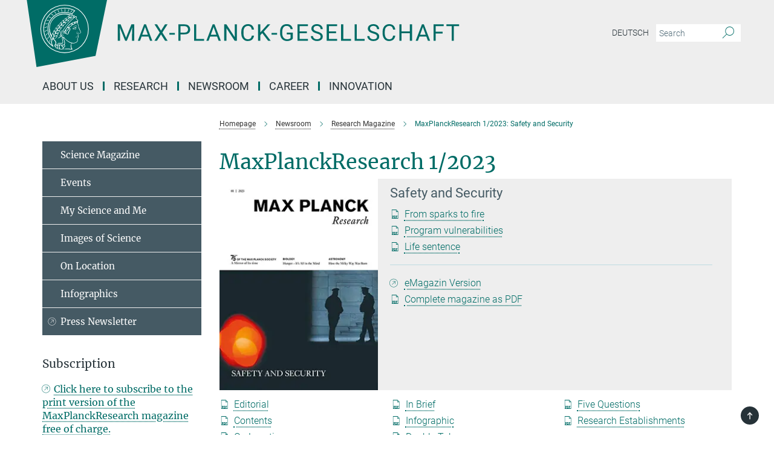

--- FILE ---
content_type: text/html; charset=utf-8
request_url: https://www.mpg.de/20363800/MPR_2023_1
body_size: 26601
content:
<!DOCTYPE html>
<html prefix="og: http://ogp.me/ns#" lang="en">
<head>
  <meta http-equiv="X-UA-Compatible" content="IE=edge">
  <meta content="width=device-width, initial-scale=1.0" name="viewport">
  <meta http-equiv="Content-Type" content="text/html; charset=utf-8"/>
  <title>MaxPlanckResearch 1/2023: Safety and Security</title>
  
  <meta name="keywords" content="max planck research, science magazine, MPR 1/2023, safety and security" /><meta name="description" content="Providing security for its citizens is an essential task of a state. Security can be threatened from both the outside and from within. For example, in recent years there has been a rise in a new form of primarily right-wing extremist terrorism carried out by unorganized individual perpetrators. Max Planck researchers are investigating  the factors that fuel this random terrorism and exploring potential solutions. IT security is also of significant social and economic relevance. A novel method can detect vulnerabilities in software that cybercriminals could exploit. The fact that security cannot always be achieved through harsh measures is evident in the penal system. The experiences of offenders in prison can hinder their rehabilitation process." />
  
  
<meta property="og:title" content="MaxPlanckResearch 1/2023: Safety and Security">
<meta property="og:description" content="Providing security for its citizens is an essential task of a state. Security can be threatened from both the outside and from within. For example, in recent years there has been a rise in a new form of primarily right-wing extremist terrorism carried out by unorganized individual perpetrators. Max Planck researchers are investigating  the factors that fuel this random terrorism and exploring potential solutions. IT security is also of significant social and economic relevance. A novel method can detect vulnerabilities in software that cybercriminals could exploit. The fact that security cannot always be achieved through harsh measures is evident in the penal system. The experiences of offenders in prison can hinder their rehabilitation process.">
<meta property="og:type" content="website">
<meta property="og:url" content="https://www.mpg.de/20363800/MPR_2023_1">
<meta property="og:image" content="https://www.mpg.de/assets/og-logo-281c44f14f2114ed3fe50e666618ff96341055a2f8ce31aa0fd70471a30ca9ed.jpg">


  
  


  <meta name="msapplication-TileColor" content="#fff" />
<meta name="msapplication-square70x70logo" content="/assets/touch-icon-70x70-16c94b19254f9bb0c9f8e8747559f16c0a37fd015be1b4a30d7d1b03ed51f755.png" />
<meta name="msapplication-square150x150logo" content="/assets/touch-icon-150x150-3b1e0a32c3b2d24a1f1f18502efcb8f9e198bf2fc47e73c627d581ffae537142.png" />
<meta name="msapplication-wide310x150logo" content="/assets/touch-icon-310x150-067a0b4236ec2cdc70297273ab6bf1fc2dcf6cc556a62eab064bbfa4f5256461.png" />
<meta name="msapplication-square310x310logo" content="/assets/touch-icon-310x310-d33ffcdc109f9ad965a6892ec61d444da69646747bd88a4ce7fe3d3204c3bf0b.png" />
<link rel="apple-touch-icon" type="image/png" href="/assets/touch-icon-180x180-a3e396f9294afe6618861344bef35fc0075f9631fe80702eb259befcd682a42c.png" sizes="180x180">
<link rel="icon" type="image/png" href="/assets/touch-icon-32x32-143e3880a2e335e870552727a7f643a88be592ac74a53067012b5c0528002367.png" sizes="32x32">

  <link rel="preload" href="/assets/roboto-v20-latin-ext_latin_greek-ext_greek_cyrillic-ext_cyrillic-700-8d2872cf0efbd26ce09519f2ebe27fb09f148125cf65964890cc98562e8d7aa3.woff2" as="font" type="font/woff2" crossorigin="anonymous">
  
  <style>
  body {
    --uc-typography-scale: 1.6;
  }
</style>
<script id="usercentrics-cmp"
        src="https://web.cmp.usercentrics.eu/ui/loader.js"
        data-settings-id="oO9e28BlWRtyf2"
        
        data-language="en"
        async></script>
  <script type="application/javascript">
    var UC_UI_SUPPRESS_CMP_DISPLAY=true;
  </script>

  
  <script>var ROOT_PATH = '/';var LANGUAGE = 'en';var PATH_TO_CMS = 'https://mpg.iedit.mpg.de';var INSTANCE_NAME = 'mpg';var VAPID_PUBLIC_KEY = new Uint8Array([4, 48, 119, 68, 208, 6, 253, 116, 199, 79, 96, 204, 58, 250, 6, 5, 250, 93, 239, 176, 189, 218, 43, 135, 241, 51, 170, 22, 146, 129, 29, 14, 75, 146, 199, 84, 3, 70, 151, 69, 193, 63, 99, 199, 100, 15, 89, 12, 99, 169, 140, 243, 30, 182, 232, 200, 153, 79, 118, 143, 213, 255, 52, 142, 180]);</script>
  
      <link rel="stylesheet" media="all" href="/assets/responsive_live_green-b4104db02fad82373eaef717c39506fa87036661729168d4cfe06a4e84cae1cb.css" />
    

<script>
  window.addEventListener("load", function() {
    var linkElement = document.createElement("link");
    linkElement.rel="stylesheet";
    linkElement.href="/assets/katex/katex-4c5cd0d7a0c68fd03f44bf90378c50838ac39ebc09d5f02a7a9169be65ab4d65.css";
    linkElement.media="all";
    document.head.appendChild(linkElement);
  });
</script>


  

  

  <script>
  if(!window.DCLGuard) {
    window.DCLGuard=true;
  }
</script>
<script type="module">
//<![CDATA[
document.body.addEventListener('Base',function(){  (function (global) {
    if (global.MpgApp && global.MpgApp.object) {
      global.MpgApp.object.id = +'20363800';
    }
  }(window));
});
/*-=deferred=-*/
//]]>
</script>
  <link rel="canonical" href="https://www.mpg.de/20363800/MPR_2023_1" />


  
  <meta name="csrf-param" content="authenticity_token" />
<meta name="csrf-token" content="TF8jasoqzS0wrdB3u3O0wJnJiQr3hwL8MZkr3nfMkaeoNsIZAQ65t563Y1bL_rjCfeti2RhZ-AiYCXun7s92dA" />
  <meta name="generator" content="JustRelate CX Cloud (www.justrelate.com)" />
  
  
      <link rel="alternate" hreflang="en" href="https://www.mpg.de/20363800/MPR_2023_1" />


  
    <script type="module" >
      window.allHash = { 'manifest':'/assets/manifest-04024382391bb910584145d8113cf35ef376b55d125bb4516cebeb14ce788597','responsive/modules/display_pubman_reference_counter':'/assets/responsive/modules/display_pubman_reference_counter-8150b81b51110bc3ec7a4dc03078feda26b48c0226aee02029ee6cf7d5a3b87e','responsive/modules/video_module':'/assets/responsive/modules/video_module-231e7a8449475283e1c1a0c7348d56fd29107c9b0d141c824f3bd51bb4f71c10','responsive/live/annual_report_overview':'/assets/responsive/live/annual_report_overview-f7e7c3f45d3666234c0259e10c56456d695ae3c2df7a7d60809b7c64ce52b732','responsive/live/annual_review_overview':'/assets/responsive/live/annual_review_overview-49341d85de5d249f2de9b520154d516e9b4390cbf17a523d5731934d3b9089ec','responsive/live/deferred-picture-loader':'/assets/responsive/live/deferred-picture-loader-088fb2b6bedef1b9972192d465bc79afd9cbe81cefd785b8f8698056aa04cf93','responsive/live/employee':'/assets/responsive/live/employee-ac8cd3e48754c26d9eaf9f9965ab06aca171804411f359cbccd54a69e89bc31c','responsive/live/employee_landing_page':'/assets/responsive/live/employee_landing_page-ac8cd3e48754c26d9eaf9f9965ab06aca171804411f359cbccd54a69e89bc31c','responsive/live/employee_search':'/assets/responsive/live/employee_search-47a41df3fc7a7dea603765ad3806515b07efaddd7cf02a8d9038bdce6fa548a1','responsive/live/event_overview':'/assets/responsive/live/event_overview-817c26c3dfe343bed2eddac7dd37b6638da92babec077a826fde45294ed63f3c','responsive/live/gallery_overview':'/assets/responsive/live/gallery_overview-459edb4dec983cc03e8658fafc1f9df7e9d1c78786c31d9864e109a04fde3be7','responsive/live/institute_page':'/assets/responsive/live/institute_page-03ec6d8aaec2eff8a6c1522f54abf44608299523f838fc7d14db1e68d8ec0c7a','responsive/live/institutes_map':'/assets/responsive/live/institutes_map-588c0307e4a797238ba50134c823708bd3d8d640157dc87cf24b592ecdbd874e','responsive/live/job_board':'/assets/responsive/live/job_board-0db2f3e92fdcd350960e469870b9bef95adc9b08e90418d17a0977ae0a9ec8fd','responsive/live/newsroom':'/assets/responsive/live/newsroom-c8be313dabf63d1ee1e51af14f32628f2c0b54a5ef41ce999b8bd024dc64cad2','responsive/live/organigramm':'/assets/responsive/live/organigramm-18444677e2dce6a3c2138ce8d4a01aca7e84b3ea9ffc175b801208634555d8ff','responsive/live/research_page':'/assets/responsive/live/research_page-c8be313dabf63d1ee1e51af14f32628f2c0b54a5ef41ce999b8bd024dc64cad2','responsive/live/science_gallery_overview':'/assets/responsive/live/science_gallery_overview-5c87ac26683fe2f4315159efefa651462b87429147b8f9504423742e6b7f7785','responsive/live/tabcard':'/assets/responsive/live/tabcard-be5f79406a0a3cc678ea330446a0c4edde31069050268b66ce75cfda3592da0d','live/advent_calendar':'/assets/live/advent_calendar-4ef7ec5654db2e7d38c778dc295aec19318d2c1afcbbf6ac4bfc2dde87c57f12','live/employee':'/assets/live/employee-fb8f504a3309f25dbdd8d3cf3d3f55c597964116d5af01a0ba720e7faa186337','live/employee_landing_page':'/assets/live/employee_landing_page-fb8f504a3309f25dbdd8d3cf3d3f55c597964116d5af01a0ba720e7faa186337','live/gallery_overview':'/assets/live/gallery_overview-18a0e0553dd83304038b0c94477d177e23b8b98bff7cb6dd36c7c99bf8082d12','live/podcast_page':'/assets/live/podcast_page-fe7023d277ed2b0b7a3228167181231631915515dcf603a33f35de7f4fd9566f','live/video_page':'/assets/live/video_page-62efab78e58bdfd4531ccfc9fe3601ea90abeb617a6de220c1d09250ba003d37','responsive/mpg_common/live/dropdown_list':'/assets/responsive/mpg_common/live/dropdown_list-71372d52518b3cb50132756313972768fdec1d4fa3ffa38e6655696fe2de5c0b','responsive/mpg_common/live/event_calendar':'/assets/responsive/mpg_common/live/event_calendar-719dd7e7333c7d65af04ddf8e2d244a2646b5f16d0d7f24f75b0bb8c334da6a5','responsive/mpg_common/live/event_registration':'/assets/responsive/mpg_common/live/event_registration-e6771dca098e37c2858ff2b690497f83a2808b6c642e3f4540e8587e1896c84e','responsive/mpg_common/live/expandable':'/assets/responsive/mpg_common/live/expandable-e2143bde3d53151b5ff7279eaab589f3fefb4fd31278ca9064fd6b83b38d5912','responsive/mpg_common/live/gallery_youtube_video':'/assets/responsive/mpg_common/live/gallery_youtube_video-b859711b59a5655b5fa2deb87bd0d137460341c3494a5df957f750c716970382','responsive/mpg_common/live/interactive_table':'/assets/responsive/mpg_common/live/interactive_table-bff65d6297e45592f8608cd64814fc8d23f62cb328a98b482419e4c25a31fdde','responsive/mpg_common/live/intersection-observer':'/assets/responsive/mpg_common/live/intersection-observer-9e55d6cf2aac1d0866ac8588334111b664e643e4e91b10c5cbb42315eb25d974','responsive/mpg_common/live/main_menu':'/assets/responsive/mpg_common/live/main_menu-43966868573e0e775be41cf218e0f15a6399cf3695eb4297bae55004451acada','responsive/mpg_common/live/news_publication_overview':'/assets/responsive/mpg_common/live/news_publication_overview-d1aae55c18bfd7cf46bad48f7392e51fc1b3a3b887bc6312a39e36eaa58936fa','responsive/mpg_common/live/reverse':'/assets/responsive/mpg_common/live/reverse-9d6a32ce7c0f41fbc5249f8919f9c7b76cacd71f216c9e6223c27560acf41c8b','responsive/mpg_common/live/shuffle':'/assets/responsive/mpg_common/live/shuffle-14b053c3d32d46209f0572a91d3240487cd520326247fc2f1c36ea4d3a6035eb','responsive/mpg_common/live/slick_lazyloader':'/assets/responsive/mpg_common/live/slick_lazyloader-ea2704816b84026f362aa3824fcd44450d54dffccb7fca3c853d2f830a5ce412','responsive/mpg_common/live/video':'/assets/responsive/mpg_common/live/video-55b7101b2ac2622a81eba0bdefd94b5c5ddf1476b01f4442c3b1ae855b274dcf','responsive/mpg_common/live/youtube_extension':'/assets/responsive/mpg_common/live/youtube_extension-2b42986b3cae60b7e4153221d501bc0953010efeadda844a2acdc05da907e90f','preview/_pdf_sorting':'/assets/preview/_pdf_sorting-8fa7fd1ef29207b6c9a940e5eca927c26157f93f2a9e78e21de2578e6e06edf0','preview/advent_calendar':'/assets/preview/advent_calendar-4ef7ec5654db2e7d38c778dc295aec19318d2c1afcbbf6ac4bfc2dde87c57f12','preview/annual_review_search':'/assets/preview/annual_review_search-8fa7fd1ef29207b6c9a940e5eca927c26157f93f2a9e78e21de2578e6e06edf0','preview/edit_overlays':'/assets/preview/edit_overlays-cef31afd41d708f542672cc748b72a6b62ed10df9ee0030c11a0892ae937db70','preview/employee':'/assets/preview/employee-fb8f504a3309f25dbdd8d3cf3d3f55c597964116d5af01a0ba720e7faa186337','preview/employee_landing_page':'/assets/preview/employee_landing_page-fb8f504a3309f25dbdd8d3cf3d3f55c597964116d5af01a0ba720e7faa186337','preview/gallery_overview':'/assets/preview/gallery_overview-ca27fbd8e436a0f15e28d60a0a4a5861f7f9817b9cb44cb36ae654ebe03eec2a','preview/lodash':'/assets/preview/lodash-01fbab736a95109fbe4e1857ce7958edc28a78059301871a97ed0459a73f92d2','preview/overlay':'/assets/preview/overlay-4b3006f01cc2a80c44064f57acfdb24229925bbf211ca5a5e202b0be8cd2e66e','preview/overlay_ajax_methods':'/assets/preview/overlay_ajax_methods-0cceedf969995341b0aeb5629069bf5117896d2b053822e99f527e733430de65','preview/pdf_overview':'/assets/preview/pdf_overview-8fa7fd1ef29207b6c9a940e5eca927c26157f93f2a9e78e21de2578e6e06edf0','preview/podcast_page':'/assets/preview/podcast_page-8b696f28fe17c5875ac647a54463d6cf4beda5fa758ba590dd50d4f7d11e02a0','preview/preview':'/assets/preview/preview-7d20d27ffa274bf0336cbf591613fbbffd4fa684d745614240e81e11118b65c2','preview/science_gallery_overview':'/assets/preview/science_gallery_overview-00600feadb223d3b4cb5432a27cc6bee695f2b95225cb9ecf2e9407660ebcc35','preview/video_page':'/assets/preview/video_page-5359db6cf01dcd5736c28abe7e77dabdb4c7caa77184713f32f731d158ced5a8','preview_manifest':'/assets/preview_manifest-04024382391bb910584145d8113cf35ef376b55d125bb4516cebeb14ce788597','editmarker':'/assets/editmarker-b8d0504e39fbfef0acc731ba771c770852ec660f0e5b8990b6d367aefa0d9b9c','live':'/assets/live-4aa8e228b0242df1d2d064070d3be572a1ad3e67fe8c70b092213a5236b38737','print':'/assets/print-08c7a83da7f03ca9674c285c1cc50a85f44241f0bcef84178df198c8e9805c3c','mpg_base':'/assets/mpg_base-161fbafcd07f5fc9b56051e8acd88e712c103faef08a887e51fdcf16814b7446','mpg_fouc':'/assets/mpg_fouc-e8a835d89f91cf9c99be7a651f3ca1d04175934511621130554eef6aa910482c','mpg_amd':'/assets/mpg_amd-7c9ab00ac1b3a8c78cac15f76b6d33ed50bb1347cea217b0848031018ef80c94','mpg_amd_bundle':'/assets/mpg_amd_bundle-932e0d098e1959a6b4654b199e4c02974ab670115222c010a0bcc14756fce071','responsive/friendlycaptcha/widget.module.min':'/assets/responsive/friendlycaptcha/widget.module.min-19cabfb2100ce6916acaa628a50895f333f8ffb6a12387af23054565ee2122f2','responsive/honeybadger.min':'/assets/responsive/honeybadger.min-213763a8258237e8c4d12f0dbd98d8a966023b02f7433c1a05c1bace6ef120ec','responsive_live':'/assets/responsive_live-d4b4a938cbf67a69dc6ba9767c95bb10486874f069e457abc2ad6f53c7126fac','katex/katex':'/assets/katex/katex-ca9d4097b1925d5d729e5c4c7ffcdb44112ba08c53e7183feb26afa6927cc4fd','responsive/tsmodules/cashew':'/assets/responsive/tsmodules/cashew-f2b3a6f988f933937212c2239a5008703225511ab19b4a6d6cbead2e9904ae21','responsive/tsmodules/datahandler':'/assets/responsive/tsmodules/datahandler-18b09253aa824ba684b48d41aea5edb6321851210404bdc3c47922c961181980','responsive/tsmodules/edit-menu':'/assets/responsive/tsmodules/edit-menu-ed8038730fbc4b64d700f28f3ccdcc8c33cc558e1182af3f37b6b4374a3ad3b6','responsive/tsmodules/edit':'/assets/responsive/tsmodules/edit-80ca9b5137f2eeb575e45f3ff1fd611effb73bd27d9f920d5f758c27a4212067','responsive/tsmodules/image-information':'/assets/responsive/tsmodules/image-information-2766379bd0ae7c612169084e5437d5662006eec54acbecba9f83ac8773ac20fa','responsive/tsmodules/languages':'/assets/responsive/tsmodules/languages-33d886fa0f8a758ac8817dfaf505c136d22e86a95988298f3b14cf46c870a586','responsive/tsmodules/menu':'/assets/responsive/tsmodules/menu-dc7cee42b20a68a887e06bb1979d6ecc601ff8dd361b80cc6a8190e33ab7f005','responsive/tsmodules/notify':'/assets/responsive/tsmodules/notify-44b67b61195156d3827af8dfd00797cd327f013dc404720659f2d3da19cf6f77','responsive/tsmodules/virtual-form':'/assets/responsive/tsmodules/virtual-form-31974440dbd9f79534149b9376a63b1f2e0b542abb5ba898e4fbaeef377d66ca' }
    </script>
    <script type="module">
//<![CDATA[
document.body.addEventListener('AMD',function(){    requirejs.config({
      waitSeconds:0,
      paths: allHash
    })
});
/*-=deferred=-*/
//]]>
</script>    <link rel="manifest" href="/assets/mpg/manifest-d29b8b680f505917a87a7b94cddd5fefd4b53ea1a91e504e0983b758a316d0a5.json" />
</head>

 <body class="mpg magazine research language-en" id="top">
  
  
  

<header class="navbar hero navigation-on-bottom">

  <div class="container remove-padding header-main-container">


    <div class="navbar-header">
        <a class="navbar-brand mpg-icon mpg-icon-logo-new language-en language-engreen" aria-label="Logo Max-Planck-Gesellschaft, go to homepage" href="/en"></a>
    </div>



    <div class="navbar-title-wrapper">
      <div class="collapse navbar-collapse bs-navbar-collapse">
        <!-- <p class="navbar-text de">
          <a aria-label="Max-Planck-Gesellschaft Homepage" href="/en"></a>
        </p> -->
        <ul class="hidden-xs hidden-sm nav navbar-nav navbar-right navbar-meta">
          <li class="language-switcher-links">
            
    <a href="/maxplanckforschung">Deutsch</a>


          </li>
          <li>
            <form class="navbar-form navbar-left search-field hidden-xs" role="search" action="/en/search" accept-charset="UTF-8" method="get">
  <div class="form-group noindex">
    <input class="form-control searchfield"
      name="searchfield"
      placeholder="Search"
      value=""
      type="search"
      aria-label="You did not enter a query."
    />
    <button class="btn btn-default searchbutton" aria-label="Search">
      <i class="mpg-icon mpg-icon-search" role="img" aria-hidden="true"></i>
    </button>
  </div>
</form>
          </li>
          <li>
            <button class="pwa-settings-button" style="display: none;" aria-label="Notification Settings" disabled></button>

          </li>
        </ul>
      </div>

      <nav class="navbar navbar-default" aria-label="Main navigation">
        <div class="navbar-header">
          <div class="visible-xs visible-sm">
            <button class="nav-btn navbar-toggle" type="button" data-toggle="collapse" data-target="#main-navigation-container" aria-haspopup="true" aria-expanded="false" aria-label="Main navigation switch">
              <span class="sr-only">Toggle navigation</span>
              <span class="icon-bar"></span>
              <span class="icon-bar"></span>
              <span class="icon-bar"></span>
              <span class="icon-bar"></span>
            </button>
          </div>
        </div>

        <div class="collapse navbar-collapse js-navbar-collapse noindex" id="main-navigation-container">

          <div class="mobile-search-pwa-container">
            <div class="mobile-search-container">
              <form class="navbar-form navbar-left search-field visible-sm visible-xs mobile clearfix" role="search" action="/en/search" accept-charset="UTF-8" method="get">
  <div class="form-group noindex">
    <input class="form-control searchfield"
      name="searchfield"
      placeholder="Search"
      value=""
      type="search"
      aria-label="You did not enter a query."
    />
    <button class="btn btn-default searchbutton" aria-label="Search">
      <i class="mpg-icon mpg-icon-search" role="img" aria-hidden="true"></i>
    </button>
  </div>
</form>
            </div>
              <button class="pwa-settings-button" style="display: none;" aria-label="Notification Settings" disabled></button>

          </div>

          
            <ul class="nav navbar-nav col-xs-12" id="main_nav" data-timestamp="2025-12-18T13:04:29.207Z">
<li class="dropdown mega-dropdown clearfix" tabindex="0" data-positioning="3">
<a class="main-navi-item dropdown-toggle undefined" id="Root-en.0">
      About us
      
    <span class="arrow-dock"></span></a><a class="dropdown-toggle visible-xs visible-sm" data-no-bs-toggle="dropdown" role="button" aria-expanded="false" aria-controls="flyout-Root-en.0"><span class="mpg-icon mpg-icon-down2"></span></a><ul id="flyout-Root-en.0" class="col-xs-12 dropdown-menu  mega-dropdown-menu row">
<li class="col-xs-12 col-sm-4 menu-column"><ul class="main">
<li class="dropdown-title">
<a href="/11761628/profile-visions" id="Root-en.0.0.0">Profile</a><ul>
<li><a href="/short-portrait" id="Root-en.0.0.0.0">Portrait</a></li>
<li><a href="/21497470/sustainability-in-the-mps" id="Root-en.0.0.0.1">Sustainability</a></li>
<li><a href="/facts-and-figures" id="Root-en.0.0.0.2">Facts and Figures</a></li>
<li><a href="/about_us/procedures" id="Root-en.0.0.0.3">Procedures and Regulations</a></li>
<li><a href="/183267/organisation" id="Root-en.0.0.0.4">Governing Bodies</a></li>
</ul>
</li>
<li class="dropdown-title">
<a href="/7567318/offices-and-facilites" id="Root-en.0.0.1">Administration &amp; Offices</a><ul>
<li><a href="/adminhq" id="Root-en.0.0.1.0">Administrative Headquarters</a></li>
<li><a href="/7567318/offices-and-facilites" id="Root-en.0.0.1.1">Central facilities</a></li>
<li><a href="/central-gender-equality-officer" id="Root-en.0.0.1.2">Central Gender Equality Officer</a></li>
<li><a href="/1202781/employee-representation" id="Root-en.0.0.1.3">Employee Representation</a></li>
<li><a href="/about-us/organisation/ombudspersons" id="Root-en.0.0.1.4">Ombudspersons</a></li>
</ul>
</li>
</ul></li>
<li class="col-xs-12 col-sm-4 menu-column"><ul class="main">
<li class="dropdown-title">
<a href="/president" id="Root-en.0.1.0">President</a><ul>
<li><a href="/president/speeches" id="Root-en.0.1.0.0">Speeches</a></li>
<li><a href="/20423361/recent-videos-and-podcasts" id="Root-en.0.1.0.1">Videos &amp; Podcasts</a></li>
<li><a href="/president/photos" id="Root-en.0.1.0.2">Photo Gallery</a></li>
<li><a href="/20361282/interviews-named-contributions" id="Root-en.0.1.0.3">Interviews &amp; named contributions</a></li>
<li><a href="/vice-presidents" id="Root-en.0.1.0.4">Scientific Vice-Presidents</a></li>
<li><a href="/en/former-presidents" id="Root-en.0.1.0.5">Former Presidents</a></li>
</ul>
</li>
<li class="dropdown-title">
<a href="/183298/history" id="Root-en.0.1.1">History</a><ul>
<li><a href="/anniversary" id="Root-en.0.1.1.0">75 years Max Planck Society</a></li>
<li><a href="/195481/history-of-the-max-planck-society" id="Root-en.0.1.1.1">Max Planck Society</a></li>
<li><a href="/195494/history-of-the-kaiser-wilhelm-society" id="Root-en.0.1.1.2">Kaiser Wilhelm Society</a></li>
<li><a href="/25178994/history-on-site" id="Root-en.0.1.1.3">Experiencing and exploring history on site</a></li>
<li><a href="/history/kws-under-national-socialism" id="Root-en.0.1.1.4">Researching and processing the past</a></li>
<li><a href="/19252688/max-planck" id="Root-en.0.1.1.5">Max Planck - Revolutionary against his will</a></li>
<li><a href="/women-science-pioneers" id="Root-en.0.1.1.6">Women Science Pioneers</a></li>
</ul>
</li>
</ul></li>
<li class="col-xs-12 col-sm-4 menu-column"><ul class="main">
<li class="dropdown-title">
<a href="/conflict-management" id="Root-en.0.2.0">Conflict Management</a><ul><li><a href="/report-misconduct" id="Root-en.0.2.0.0">Reporting Point Misconduct</a></li></ul>
</li>
<li class="dropdown-title">
<a href="/13631286/publications" id="Root-en.0.2.1">Publications</a><ul>
<li><a href="/annual-report" id="Root-en.0.2.1.0">Annual Report</a></li>
<li><a href="/13631298/yearbook-highlights" id="Root-en.0.2.1.1">Yearbook Highlights</a></li>
<li><a href="/197085/statements" id="Root-en.0.2.1.2">Statements</a></li>
</ul>
</li>
<li class="dropdown-title"><a href="/development" id="Root-en.0.2.2">Supporting Max Planck</a></li>
</ul></li>
</ul>
</li>
<li class="dropdown mega-dropdown clearfix" tabindex="0" data-positioning="3">
<a class="main-navi-item dropdown-toggle undefined" id="Root-en.1">
      Research
    <span class="arrow-dock"></span></a><a class="dropdown-toggle visible-xs visible-sm" data-no-bs-toggle="dropdown" role="button" aria-expanded="false" aria-controls="flyout-Root-en.1"><span class="mpg-icon mpg-icon-down2"></span></a><ul id="flyout-Root-en.1" class="col-xs-12 dropdown-menu  mega-dropdown-menu row">
<li class="col-xs-12 col-sm-4 menu-column"><ul class="main">
<li class="dropdown-title">
<a href="/institutes" id="Root-en.1.0.0">Institutes</a><ul><li><a href="/institutes_map" id="Root-en.1.0.0.0">Search by region</a></li></ul>
</li>
<li class="dropdown-title"><a href="/institutes?tab=experts" id="Root-en.1.0.1">Scientific Members</a></li>
<li class="dropdown-title">
<a href="/11849838/research-society" id="Root-en.1.0.2">Research and society</a><ul>
<li><a href="/animal-studies-in-basic-research" id="Root-en.1.0.2.0">Animal Studies</a></li>
<li><a href="/10729275/genome-editing" id="Root-en.1.0.2.1">Genome Editing</a></li>
<li><a href="/11863295/climate-and-transformation" id="Root-en.1.0.2.2">Climate &amp; Sustainability</a></li>
<li><a class="external" href="https://openaccess.mpg.de/2365/en" target="_blank" id="Root-en.1.0.2.3">Open Access</a></li>
</ul>
</li>
</ul></li>
<li class="col-xs-12 col-sm-4 menu-column"><ul class="main">
<li class="dropdown-title">
<a href="/183285/prizes" id="Root-en.1.1.0">Awards to Max Planck Scientists</a><ul>
<li><a href="/nobel-prize" id="Root-en.1.1.0.0">Nobel Prize</a></li>
<li><a href="/24244975/koerber-prize" id="Root-en.1.1.0.1">Körber Prize</a></li>
<li><a href="/17580930/lasker-award" id="Root-en.1.1.0.2">Lasker Award</a></li>
<li><a href="/188571/fields-medal" id="Root-en.1.1.0.3">Fields Medal</a></li>
<li><a href="/Leibniz-Prize" id="Root-en.1.1.0.4">Leibniz Prize</a></li>
</ul>
</li>
<li class="dropdown-title">
<a href="/awards/max-planck-humboldt-research-award" id="Root-en.1.1.1">Awards of the Max Planck Society</a><ul>
<li><a href="/awards/max-planck-humboldt-research-award" id="Root-en.1.1.1.0">Max Planck-Humboldt Research Award</a></li>
<li><a href="/prizes/harnack-medal" id="Root-en.1.1.1.1">Harnack Medal</a></li>
<li><a href="/prizes/international-prize-for-translational-neuroscience" id="Root-en.1.1.1.2">International Prize for Translational Neuroscience</a></li>
<li><a href="/awards-for-junior-scientists" id="Root-en.1.1.1.3">Awards for early career researchers</a></li>
</ul>
</li>
</ul></li>
<li class="col-xs-12 col-sm-4 menu-column"><ul class="main">
<li class="dropdown-title">
<a href="/cooperation-with-fraunhofer" id="Root-en.1.2.0">Centrally Funded Projects</a><ul>
<li><a href="/cooperation-with-fraunhofer" id="Root-en.1.2.0.0">Cooperation with Fraunhofer</a></li>
<li><a href="/804961/lise-meitner-groups" id="Root-en.1.2.0.1">Lise Meitner Groups</a></li>
<li><a href="/805003/research-groups-at-universities" id="Root-en.1.2.0.2">Research Groups at Universities</a></li>
</ul>
</li>
<li class="dropdown-title"><a href="/research-services" id="Root-en.1.2.1">Research Services</a></li>
<li class="dropdown-title">
<a href="/16942304/max-planck-worldwide" id="Root-en.1.2.2">International</a><ul>
<li><a href="/9359216/internationality" id="Root-en.1.2.2.0">Post from...</a></li>
<li><a href="/272718/country-portals" id="Root-en.1.2.2.1">Country Portals</a></li>
<li><a href="/international/facts_figures" id="Root-en.1.2.2.2">Facts &amp; Figures</a></li>
<li><a href="/max-planck-centers" id="Root-en.1.2.2.3">Max Planck Centres</a></li>
<li><a href="/272644/partner-groups" id="Root-en.1.2.2.4">Partner Groups</a></li>
<li><a href="/dioscuri" id="Root-en.1.2.2.5">Dioscuri Programme</a></li>
</ul>
</li>
</ul></li>
</ul>
</li>
<li class="dropdown mega-dropdown clearfix" tabindex="0" data-positioning="0"><a class="main-navi-item dropdown-toggle undefined" id="Root-en.2" href="/en/newsroom">Newsroom<span></span></a></li>
<li class="dropdown mega-dropdown clearfix" tabindex="0" data-positioning="3">
<a class="main-navi-item dropdown-toggle undefined" id="Root-en.3">
      Career
      
    <span class="arrow-dock"></span></a><a class="dropdown-toggle visible-xs visible-sm" data-no-bs-toggle="dropdown" role="button" aria-expanded="false" aria-controls="flyout-Root-en.3"><span class="mpg-icon mpg-icon-down2"></span></a><ul id="flyout-Root-en.3" class="col-xs-12 dropdown-menu  mega-dropdown-menu row">
<li class="col-xs-12 col-sm-4 menu-column"><ul class="main">
<li class="dropdown-title"><a href="/career" id="Root-en.3.0.0">Career at Max Planck</a></li>
<li class="dropdown-title"><a href="/jobboard" id="Root-en.3.0.1">Jobboard</a></li>
<li class="dropdown-title"><a href="/279039/good-reasons-to-choose-max-planck" id="Root-en.3.0.2">Good reasons to choose Max Planck</a></li>
<li class="dropdown-title">
<a href="/23508358/information-for-international-applicants" id="Root-en.3.0.3">International Applicants</a><ul><li><a href="/23563715/the-international-offices" id="Root-en.3.0.3.0">The International Offices</a></li></ul>
</li>
<li class="dropdown-title"><a href="/en/services_administration" id="Root-en.3.0.4">Services &amp; Administration</a></li>
<li class="dropdown-title"><a href="/en/bachelors" id="Root-en.3.0.5">Bachelor Students</a></li>
<li class="dropdown-title"><a href="/24870736/vocational-trainees" id="Root-en.3.0.6">Vocational Trainees</a></li>
</ul></li>
<li class="col-xs-12 col-sm-4 menu-column"><ul class="main">
<li class="dropdown-title">
<a href="/doctoral_students" id="Root-en.3.1.0">Doctoral Students</a><ul>
<li><a href="/en/imprs" id="Root-en.3.1.0.0">International Max Planck Research Schools</a></li>
<li><a href="/13833218/max-planck-graduate-center" id="Root-en.3.1.0.1">Max Planck Graduate Center</a></li>
<li><a href="/en/maxplanckschools" id="Root-en.3.1.0.2">Max Planck Schools</a></li>
</ul>
</li>
<li class="dropdown-title">
<a href="/en/postdocs" id="Root-en.3.1.1">Postdocs</a><ul>
<li><a href="/career/careersteps" id="Root-en.3.1.1.0">Career Steps</a></li>
<li><a href="/en/max-planck-postdoc-program" id="Root-en.3.1.1.1">Max Planck Postdoc Program</a></li>
<li><a href="/20566192/max-planck-weizmann-postdoc-programme" id="Root-en.3.1.1.2">Max Planck-Weizmann Postdoctoral Programme</a></li>
</ul>
</li>
<li class="dropdown-title">
<a href="/career/max-planck-research-groups" id="Root-en.3.1.2">Research Group Leaders</a><ul>
<li><a href="/lise-meitner-excellence-program" id="Root-en.3.1.2.0">Lise Meitner Excellence Program</a></li>
<li><a href="/max-planck-research-groups" id="Root-en.3.1.2.1">Max Planck Research Groups</a></li>
<li><a href="/career/career_programs/schiemann_kolleg" id="Root-en.3.1.2.2">Elisabeth-Schiemann-Kolleg</a></li>
</ul>
</li>
<li class="dropdown-title"><a href="/directors" id="Root-en.3.1.3">Directors</a></li>
</ul></li>
<li class="col-xs-12 col-sm-4 menu-column"><ul class="main">
<li class="dropdown-title">
<a href="/14267434/training-career-development" id="Root-en.3.2.0">Planck Academy</a><ul><li><a href="/18806030/industry-track-from-academia-to-industry" id="Root-en.3.2.0.0">Industry Track: from academia to industry</a></li></ul>
</li>
<li class="dropdown-title">
<a href="/247777/alumni-activities" id="Root-en.3.2.1">Alumni</a><ul>
<li><a href="/247695/alumni-representatives" id="Root-en.3.2.1.0">Alumni Representatives</a></li>
<li><a href="/247812/max-planck-alumni-clubs" id="Root-en.3.2.1.1">Max Planck Alumni Clubs</a></li>
<li><a href="/10367325/max-planck-alumni-association" id="Root-en.3.2.1.2">Max Planck Alumni Association e.V.</a></li>
</ul>
</li>
<li class="dropdown-title"><a href="/human-resources-development-and-opportunities" id="Root-en.3.2.2">HR Development &amp; Opportunities</a></li>
</ul></li>
</ul>
</li>
<li class="dropdown mega-dropdown clearfix" tabindex="0" data-positioning="2">
<a class="main-navi-item dropdown-toggle undefined" id="Root-en.4">Innovation<span class="arrow-dock"></span></a><a class="dropdown-toggle visible-xs visible-sm" data-no-bs-toggle="dropdown" role="button" aria-expanded="false" aria-controls="flyout-Root-en.4"><span class="mpg-icon mpg-icon-down2"></span></a><ul id="flyout-Root-en.4" class="col-xs-12 dropdown-menu  mega-dropdown-menu row">
<li class="col-xs-12 col-sm-4 menu-column"><ul class="main">
<li class="dropdown-title"><a href="/5790/innovation" id="Root-en.4.0.0">Technology Transfer</a></li>
<li class="dropdown-title"><a href="/24758858/patents-licenses" id="Root-en.4.0.1">Patents &amp; Licenses</a></li>
<li class="dropdown-title"><a href="/24759717/start-ups-entrepreneurs" id="Root-en.4.0.2">Start-ups &amp; Entrepreneurs</a></li>
<li class="dropdown-title"><a href="/knowledge-transfer/technology-fields" id="Root-en.4.0.3">DeepTech &amp; Technology Fields</a></li>
</ul></li>
<li class="col-xs-12 col-sm-4 menu-column"><ul class="main">
<li class="dropdown-title"><a href="/913507/tech-news" id="Root-en.4.1.0">Tech News</a></li>
<li class="dropdown-title"><a href="/knowledge-transfer/technology-transfer" id="Root-en.4.1.1">Max Planck Innovation</a></li>
<li class="dropdown-title"><a href="/max-planck-startup-award-of-the-stifterverband" id="Root-en.4.1.2">Max Planck-Startup Award of the Stifterverband</a></li>
</ul></li>
</ul>
</li>
</ul>

          <div class="text-center language-switcher visible-xs visible-sm">
            
    <a href="/maxplanckforschung">Deutsch</a>


          </div>
        </div>
      </nav>
    </div>
  </div>
</header>

<header class="container-full-width visible-print-block">
  <div class="container">
    <div class="row">
      <div class="col-xs-12">
        <div class="content">
              <span class="mpg-icon mpg-icon-logo">
                Max-Planck-Gesellschaft
              </span>
        </div>
      </div>
    </div>
  </div>
</header>

<script type="module">
//<![CDATA[
document.body.addEventListener('Base',function(){  var mainMenu;
  if(typeof MpgCommon != "undefined") {
    mainMenu = new MpgCommon.MainMenu();
  }
});
/*-=deferred=-*/
//]]>
</script>
  
  <div id="page_content">
    
<div class="container content-wrapper">
  <div class="row">
    <div class="col-md-9 col-md-push-3">
      <div class="noindex">
  <nav class="hidden-print" aria-label="breadcrumb">
    <ol class="breadcrumb clearfix" vocab="http://schema.org/" typeof="BreadcrumbList">

          <li class="breadcrumb-item" property="itemListElement" typeof="ListItem">
            <a property="item"
               typeof="WebPage"
               href="/en"
               class=""
               title="">
              <span property="name">Homepage</span>
            </a>
            <meta property="position" content="1">
          </li>
          <li class="breadcrumb-item" property="itemListElement" typeof="ListItem">
            <a property="item"
               typeof="WebPage"
               href="/en/newsroom"
               class=""
               title="">
              <span property="name">Newsroom</span>
            </a>
            <meta property="position" content="2">
          </li>
          <li class="breadcrumb-item" property="itemListElement" typeof="ListItem">
            <a property="item"
               typeof="WebPage"
               href="/mpresearch"
               class=""
               title="">
              <span property="name">Research Magazine</span>
            </a>
            <meta property="position" content="3">
          </li>
      <li class="breadcrumb-item active" property="itemListElement" typeof="ListItem" aria-current="page">
        <span property="name">MaxPlanckResearch 1/2023: Safety and Security</span>
        <meta property="position" content="5">
      </li>
    </ol>
  </nav>
</div>



      <div class="content">
        <h1>MaxPlanckResearch 1/2023</h1>

        <div class="cover">
          <div class="row no-gutters">
            <div class="col-xs-4">

              <picture class="" data-iesrc="/20384233/cover-1700830657.jpg?t=eyJ3aWR0aCI6Mjc4LCJmaWxlX2V4dGVuc2lvbiI6ImpwZyIsIm9ial9pZCI6MjAzODQyMzN9--e12e460769d616e23996a8717b401df785455c53" data-alt="MaxPlanckResearch 1/2023" data-class="img-responsive cover-image"><source media="(max-width: 767px)" srcset="/20384233/cover-1700830657.webp?t=eyJ3aWR0aCI6MjM3LCJmaWxlX2V4dGVuc2lvbiI6IndlYnAiLCJvYmpfaWQiOjIwMzg0MjMzfQ%3D%3D--e3b7af67916cfb8610f599dbfbc47a90d23ce3ef 237w, /20384233/cover-1700830657.webp?t=eyJ3aWR0aCI6NDc0LCJmaWxlX2V4dGVuc2lvbiI6IndlYnAiLCJvYmpfaWQiOjIwMzg0MjMzfQ%3D%3D--d967252063184c38ff48289aa6a39142f9b99aa0 474w" sizes="237px" type="image/webp" /><source media="(max-width: 767px)" srcset="/20384233/cover-1700830657.jpg?t=eyJ3aWR0aCI6MjM3LCJmaWxlX2V4dGVuc2lvbiI6ImpwZyIsIm9ial9pZCI6MjAzODQyMzN9--b6951f776036322576419feccb3ae5085ff16920 237w, /20384233/cover-1700830657.jpg?t=eyJ3aWR0aCI6NDc0LCJmaWxlX2V4dGVuc2lvbiI6ImpwZyIsIm9ial9pZCI6MjAzODQyMzN9--79c5605d6f9c3ea6099e172ad205e1bec7994765 474w" sizes="237px" type="image/jpeg" /><source media="(min-width: 768px) and (max-width: 991px)" srcset="/20384233/cover-1700830657.webp?t=eyJ3aWR0aCI6MTczLCJmaWxlX2V4dGVuc2lvbiI6IndlYnAiLCJvYmpfaWQiOjIwMzg0MjMzfQ%3D%3D--c93c007fc7baf80aa1b34517291a046480ae59a9 173w, /20384233/cover-1700830657.webp?t=eyJ3aWR0aCI6MzQ2LCJmaWxlX2V4dGVuc2lvbiI6IndlYnAiLCJvYmpfaWQiOjIwMzg0MjMzfQ%3D%3D--303cd965d1aa8a57f4a48fbfa838542552c70df3 346w" sizes="173px" type="image/webp" /><source media="(min-width: 768px) and (max-width: 991px)" srcset="/20384233/cover-1700830657.jpg?t=eyJ3aWR0aCI6MTczLCJmaWxlX2V4dGVuc2lvbiI6ImpwZyIsIm9ial9pZCI6MjAzODQyMzN9--ea92a2ac2df6e7efbeec3ef6fbfbec1b7f9efcde 173w, /20384233/cover-1700830657.jpg?t=eyJ3aWR0aCI6MzQ2LCJmaWxlX2V4dGVuc2lvbiI6ImpwZyIsIm9ial9pZCI6MjAzODQyMzN9--ef43f38bcf4d6e4d2facaea85297f149a89cae14 346w" sizes="173px" type="image/jpeg" /><source media="(min-width: 992px) and (max-width: 1199px)" srcset="/20384233/cover-1700830657.webp?t=eyJ3aWR0aCI6MjEzLCJmaWxlX2V4dGVuc2lvbiI6IndlYnAiLCJxdWFsaXR5Ijo4Niwib2JqX2lkIjoyMDM4NDIzM30%3D--59cd8b413d4fb8e806da055961068e0e94a8f356 213w, /20384233/cover-1700830657.webp?t=eyJ3aWR0aCI6NDI2LCJmaWxlX2V4dGVuc2lvbiI6IndlYnAiLCJvYmpfaWQiOjIwMzg0MjMzfQ%3D%3D--07ad2caeef97b178a5b5386c817ab5d4b6546586 426w" sizes="213px" type="image/webp" /><source media="(min-width: 992px) and (max-width: 1199px)" srcset="/20384233/cover-1700830657.jpg?t=eyJ3aWR0aCI6MjEzLCJmaWxlX2V4dGVuc2lvbiI6ImpwZyIsIm9ial9pZCI6MjAzODQyMzN9--2cd2f8d51302efdc5e8106dcb097ae9dd36f9cdc 213w, /20384233/cover-1700830657.jpg?t=eyJ3aWR0aCI6NDI2LCJmaWxlX2V4dGVuc2lvbiI6ImpwZyIsIm9ial9pZCI6MjAzODQyMzN9--7016dc76c9cc8ddc61a298fde6644bd123e91bb3 426w" sizes="213px" type="image/jpeg" /><source media="(min-width: 1200px)" srcset="/20384233/cover-1700830657.webp?t=eyJ3aWR0aCI6Mjc4LCJmaWxlX2V4dGVuc2lvbiI6IndlYnAiLCJxdWFsaXR5Ijo4Niwib2JqX2lkIjoyMDM4NDIzM30%3D--5ef5f6c83016de5f96704bdceca8873213460c7a 278w, /20384233/cover-1700830657.webp?t=eyJ3aWR0aCI6NTU2LCJmaWxlX2V4dGVuc2lvbiI6IndlYnAiLCJvYmpfaWQiOjIwMzg0MjMzfQ%3D%3D--e0d7bad4e6872bb16a5a56610c5ddb2eae6909ec 556w" sizes="278px" type="image/webp" /><source media="(min-width: 1200px)" srcset="/20384233/cover-1700830657.jpg?t=eyJ3aWR0aCI6Mjc4LCJmaWxlX2V4dGVuc2lvbiI6ImpwZyIsIm9ial9pZCI6MjAzODQyMzN9--e12e460769d616e23996a8717b401df785455c53 278w, /20384233/cover-1700830657.jpg?t=eyJ3aWR0aCI6NTU2LCJmaWxlX2V4dGVuc2lvbiI6ImpwZyIsIm9ial9pZCI6MjAzODQyMzN9--59a3fe25fa3460bb3e5c0d3606575c0d00a7f31f 556w" sizes="278px" type="image/jpeg" /><img alt="MaxPlanckResearch 1/2023" class="img-responsive cover-image" src="/20384233/cover-1700830657.jpg?t=eyJ3aWR0aCI6Mjc4LCJmaWxlX2V4dGVuc2lvbiI6ImpwZyIsIm9ial9pZCI6MjAzODQyMzN9--e12e460769d616e23996a8717b401df785455c53" /></picture>

              
            </div>
            <div class="col-xs-8">
              <h3>Safety and Security</h3>
              <div class="pdf_link"><a class="pdf_icon" style="padding-left:30px;" target="_blank" href="/20384248/F001_Focus_021-025.pdf">From sparks to fire</a></div><div class="pdf_link"><a class="pdf_icon" style="padding-left:30px;" target="_blank" href="/20384260/F002_Focus_026-031.pdf">Program vulnerabilities</a></div><div class="pdf_link"><a class="pdf_icon" style="padding-left:30px;" target="_blank" href="/20384272/F003_Focus_032-037.pdf">Life sentence</a></div>
              <div class="seperator"></div>
              <div class="pdf_link"><a class="external" target="blank" href="https://bc.pressmatrix.com/de/profiles/99f9c77d7a2c/editions/c1931a85524930c3324e">eMagazin Version</a></div>
              <div class="pdf_link"><a class="pdf_icon" target="_blank" href="/20384287/MPR_2023_1.pdf">Complete magazine as PDF</a></div>
            </div>
          </div>
        </div>

        <div class="row misc">
          <div class="col-xs-12 mt-2 mb-3">
            <ul><li><a class="pdf_icon" target="_blank" href="/20384299/S000_Editorial_S003.pdf">Editorial</a></li><li><a class="pdf_icon" target="_blank" href="/20384311/S001_Content_004-005.pdf">Contents</a></li><li><a class="pdf_icon" target="_blank" href="/20384327/S002_On_Location_006-007.pdf">On Location</a></li><li><a class="pdf_icon" target="_blank" href="/20384342/S003_In_Brief_008-013.pdf">In Brief</a></li><li><a class="pdf_icon" target="_blank" href="/20384354/S004_Infographic_018-019.pdf">Infographic</a></li><li><a class="pdf_icon" target="_blank" href="/20384366/S005_Double_Take_046-047.pdf">Double Take</a></li><li><a class="pdf_icon" target="_blank" href="/20384378/S006_Five_Questions_074.pdf">Five Questions</a></li><li><a class="pdf_icon" target="_blank" href="/20384390/S007_Establishments_Publishers_075.pdf">Research Establishments</a></li></ul>
          </div>
        </div>

        <div class="science-magazines">
          <div class="teaser-list">
            <div class="teaser teaser-horizontal clearfix">
  <h3>Viewpoint</h3>
  <div class="col-xs-3 col-md-2 pl-0">
    <div class="img-box">
      <a target="_blank" href="/20384414/W001_View_Point_014-017.pdf"><picture class="" data-iesrc="/20384402/W001_View_Point_014-017_thumb-1685518644.jpg?t=eyJ3aWR0aCI6MTMzLCJmaWxlX2V4dGVuc2lvbiI6ImpwZyIsIm9ial9pZCI6MjAzODQ0MDJ9--27faed512c5293021c3a4c27d8c909b9cabe7087" data-alt="Getting to the meat of the matter" data-class="img-responsive"><source media="(max-width: 767px)" srcset="/20384402/W001_View_Point_014-017_thumb-1685518644.webp?t=eyJ3aWR0aCI6MjM3LCJmaWxlX2V4dGVuc2lvbiI6IndlYnAiLCJvYmpfaWQiOjIwMzg0NDAyfQ%3D%3D--dd6336a72da7df71e0bb38c8096e267e631d015c 237w, /20384402/W001_View_Point_014-017_thumb-1685518644.webp?t=eyJ3aWR0aCI6NDc0LCJmaWxlX2V4dGVuc2lvbiI6IndlYnAiLCJvYmpfaWQiOjIwMzg0NDAyfQ%3D%3D--10dff03daa2f2956c74b3b18f2d0cccb15e959c8 474w" sizes="237px" type="image/webp" /><source media="(max-width: 767px)" srcset="/20384402/W001_View_Point_014-017_thumb-1685518644.jpg?t=eyJ3aWR0aCI6MjM3LCJmaWxlX2V4dGVuc2lvbiI6ImpwZyIsIm9ial9pZCI6MjAzODQ0MDJ9--94e4257b55b4bbebc045e8e22ddfc25264b4f536 237w, /20384402/W001_View_Point_014-017_thumb-1685518644.jpg?t=eyJ3aWR0aCI6NDc0LCJmaWxlX2V4dGVuc2lvbiI6ImpwZyIsIm9ial9pZCI6MjAzODQ0MDJ9--7c06a8c5fc0c2dd6b9e66db9055a643b8356ba17 474w" sizes="237px" type="image/jpeg" /><source media="(min-width: 768px) and (max-width: 991px)" srcset="/20384402/W001_View_Point_014-017_thumb-1685518644.webp?t=eyJ3aWR0aCI6NTksImZpbGVfZXh0ZW5zaW9uIjoid2VicCIsIm9ial9pZCI6MjAzODQ0MDJ9--76b3c595018c47dc372da002c13c4d36a03c71ed 59w, /20384402/W001_View_Point_014-017_thumb-1685518644.webp?t=eyJ3aWR0aCI6MTE4LCJmaWxlX2V4dGVuc2lvbiI6IndlYnAiLCJvYmpfaWQiOjIwMzg0NDAyfQ%3D%3D--ed7aa702d96d86efaa96e9326cc8a423024ad581 118w" sizes="59px" type="image/webp" /><source media="(min-width: 768px) and (max-width: 991px)" srcset="/20384402/W001_View_Point_014-017_thumb-1685518644.jpg?t=eyJ3aWR0aCI6NTksImZpbGVfZXh0ZW5zaW9uIjoianBnIiwib2JqX2lkIjoyMDM4NDQwMn0%3D--a46b8e1e50f0ba6c97a0e9471bb88877ae6b5347 59w, /20384402/W001_View_Point_014-017_thumb-1685518644.jpg?t=eyJ3aWR0aCI6MTE4LCJmaWxlX2V4dGVuc2lvbiI6ImpwZyIsIm9ial9pZCI6MjAzODQ0MDJ9--37470c87c1d2895acd8f82b7a86320a501f954ed 118w" sizes="59px" type="image/jpeg" /><source media="(min-width: 992px) and (max-width: 1199px)" srcset="/20384402/W001_View_Point_014-017_thumb-1685518644.webp?t=eyJ3aWR0aCI6MTAyLCJmaWxlX2V4dGVuc2lvbiI6IndlYnAiLCJxdWFsaXR5Ijo4Niwib2JqX2lkIjoyMDM4NDQwMn0%3D--5ca6137d62890800374d5cad67962457f687d428 102w, /20384402/W001_View_Point_014-017_thumb-1685518644.webp?t=eyJ3aWR0aCI6MjA0LCJmaWxlX2V4dGVuc2lvbiI6IndlYnAiLCJvYmpfaWQiOjIwMzg0NDAyfQ%3D%3D--950a267b52005c40e821f60001b7ac690fa64bfd 204w" sizes="102px" type="image/webp" /><source media="(min-width: 992px) and (max-width: 1199px)" srcset="/20384402/W001_View_Point_014-017_thumb-1685518644.jpg?t=eyJ3aWR0aCI6MTAyLCJmaWxlX2V4dGVuc2lvbiI6ImpwZyIsIm9ial9pZCI6MjAzODQ0MDJ9--72213ccfe73e8ce83fae25eef8edb8e548062458 102w, /20384402/W001_View_Point_014-017_thumb-1685518644.jpg?t=eyJ3aWR0aCI6MjA0LCJmaWxlX2V4dGVuc2lvbiI6ImpwZyIsIm9ial9pZCI6MjAzODQ0MDJ9--1aff02138adc50bf6aee62a476aa264a5dc332a2 204w" sizes="102px" type="image/jpeg" /><source media="(min-width: 1200px)" srcset="/20384402/W001_View_Point_014-017_thumb-1685518644.webp?t=eyJ3aWR0aCI6MTMzLCJmaWxlX2V4dGVuc2lvbiI6IndlYnAiLCJxdWFsaXR5Ijo4Niwib2JqX2lkIjoyMDM4NDQwMn0%3D--b5c7111a29b43b1b999f504bd13f2e2150c903f2 133w, /20384402/W001_View_Point_014-017_thumb-1685518644.webp?t=eyJ3aWR0aCI6MjY2LCJmaWxlX2V4dGVuc2lvbiI6IndlYnAiLCJvYmpfaWQiOjIwMzg0NDAyfQ%3D%3D--aded44f33c38e76859c5daa52f5a9fe7ae1d1886 266w" sizes="133px" type="image/webp" /><source media="(min-width: 1200px)" srcset="/20384402/W001_View_Point_014-017_thumb-1685518644.jpg?t=eyJ3aWR0aCI6MTMzLCJmaWxlX2V4dGVuc2lvbiI6ImpwZyIsIm9ial9pZCI6MjAzODQ0MDJ9--27faed512c5293021c3a4c27d8c909b9cabe7087 133w, /20384402/W001_View_Point_014-017_thumb-1685518644.jpg?t=eyJ3aWR0aCI6MjY2LCJmaWxlX2V4dGVuc2lvbiI6ImpwZyIsIm9ial9pZCI6MjAzODQ0MDJ9--7b7ed62bd0b896dd61ab50ee4b204f6d734f63fb 266w" sizes="133px" type="image/jpeg" /><img alt="Getting to the meat of the matter" class="img-responsive" src="/20384402/W001_View_Point_014-017_thumb-1685518644.jpg?t=eyJ3aWR0aCI6MTMzLCJmaWxlX2V4dGVuc2lvbiI6ImpwZyIsIm9ial9pZCI6MjAzODQ0MDJ9--27faed512c5293021c3a4c27d8c909b9cabe7087" /></picture></a>
    </div>
    
  </div>
  <div class="col-xs-9 col-md-10 pl-0">
    
    <div class="meta-information mt-0 mb-1">
      <h2>
          <a target="_blank" href="/20384414/W001_View_Point_014-017.pdf">Getting to the meat of the matter</a>
      </h2>
    </div>
  </div>


  <div class="col-xs-12 col-md-10 description p-0 pl-md-0">
    To combat climate change, we need to do more than just stop burning coal, oil, and gas. We also need a change in other areas, such as our diet. Eating meat also harms the climate, yet most politicians are hesitant to intervene here. Lawyer Saskia Stucki explains why food is a taboo and how the state could effectively intervene.
  </div>
</div>

<div class="teaser teaser-horizontal clearfix">
  <h3>Visit to</h3>
  <div class="col-xs-3 col-md-2 pl-0">
    <div class="img-box">
      <a target="_blank" href="/20384438/W002_Visit_To_038-044.pdf"><picture class="" data-iesrc="/20384426/W002_Visit_To_038-044_thumb-1685518643.jpg?t=eyJ3aWR0aCI6MTMzLCJmaWxlX2V4dGVuc2lvbiI6ImpwZyIsIm9ial9pZCI6MjAzODQ0MjZ9--908658dc4af03c86386f56ca83fc12b534b070ba" data-alt="Visit to Hannah Pool" data-class="img-responsive"><source media="(max-width: 767px)" srcset="/20384426/W002_Visit_To_038-044_thumb-1685518643.webp?t=eyJ3aWR0aCI6MjM3LCJmaWxlX2V4dGVuc2lvbiI6IndlYnAiLCJvYmpfaWQiOjIwMzg0NDI2fQ%3D%3D--25499857559bc3fe7ff8872ccb2ab465d1271c8c 237w, /20384426/W002_Visit_To_038-044_thumb-1685518643.webp?t=eyJ3aWR0aCI6NDc0LCJmaWxlX2V4dGVuc2lvbiI6IndlYnAiLCJvYmpfaWQiOjIwMzg0NDI2fQ%3D%3D--56fbd373d27997c3edaacb00d26982ba56eb15b3 474w" sizes="237px" type="image/webp" /><source media="(max-width: 767px)" srcset="/20384426/W002_Visit_To_038-044_thumb-1685518643.jpg?t=eyJ3aWR0aCI6MjM3LCJmaWxlX2V4dGVuc2lvbiI6ImpwZyIsIm9ial9pZCI6MjAzODQ0MjZ9--7a6871b53fd0e8941959b211b1e884d5db4b0ef9 237w, /20384426/W002_Visit_To_038-044_thumb-1685518643.jpg?t=eyJ3aWR0aCI6NDc0LCJmaWxlX2V4dGVuc2lvbiI6ImpwZyIsIm9ial9pZCI6MjAzODQ0MjZ9--606a5056d78390b9945ad92ccb3aa8e6a8cd3ef6 474w" sizes="237px" type="image/jpeg" /><source media="(min-width: 768px) and (max-width: 991px)" srcset="/20384426/W002_Visit_To_038-044_thumb-1685518643.webp?t=eyJ3aWR0aCI6NTksImZpbGVfZXh0ZW5zaW9uIjoid2VicCIsIm9ial9pZCI6MjAzODQ0MjZ9--d0844ec781afb032adaf16d6d64776e8ae2708bf 59w, /20384426/W002_Visit_To_038-044_thumb-1685518643.webp?t=eyJ3aWR0aCI6MTE4LCJmaWxlX2V4dGVuc2lvbiI6IndlYnAiLCJvYmpfaWQiOjIwMzg0NDI2fQ%3D%3D--5dd6a170df70029e2ba5bee79ec855d52e2cb46b 118w" sizes="59px" type="image/webp" /><source media="(min-width: 768px) and (max-width: 991px)" srcset="/20384426/W002_Visit_To_038-044_thumb-1685518643.jpg?t=eyJ3aWR0aCI6NTksImZpbGVfZXh0ZW5zaW9uIjoianBnIiwib2JqX2lkIjoyMDM4NDQyNn0%3D--ecc11c46c8b0d5762e94afe108b6f7f78eea1db7 59w, /20384426/W002_Visit_To_038-044_thumb-1685518643.jpg?t=eyJ3aWR0aCI6MTE4LCJmaWxlX2V4dGVuc2lvbiI6ImpwZyIsIm9ial9pZCI6MjAzODQ0MjZ9--58a114464b15f74ec1a3886677433101a9392b89 118w" sizes="59px" type="image/jpeg" /><source media="(min-width: 992px) and (max-width: 1199px)" srcset="/20384426/W002_Visit_To_038-044_thumb-1685518643.webp?t=eyJ3aWR0aCI6MTAyLCJmaWxlX2V4dGVuc2lvbiI6IndlYnAiLCJxdWFsaXR5Ijo4Niwib2JqX2lkIjoyMDM4NDQyNn0%3D--4ddfd51e6409a4fa6f1ea182cb16a98abf890cfd 102w, /20384426/W002_Visit_To_038-044_thumb-1685518643.webp?t=eyJ3aWR0aCI6MjA0LCJmaWxlX2V4dGVuc2lvbiI6IndlYnAiLCJvYmpfaWQiOjIwMzg0NDI2fQ%3D%3D--3e16a41acb8bd9071cbb1c4a3a43bbd93a6f5af8 204w" sizes="102px" type="image/webp" /><source media="(min-width: 992px) and (max-width: 1199px)" srcset="/20384426/W002_Visit_To_038-044_thumb-1685518643.jpg?t=eyJ3aWR0aCI6MTAyLCJmaWxlX2V4dGVuc2lvbiI6ImpwZyIsIm9ial9pZCI6MjAzODQ0MjZ9--f05007c62f52c0c7badacf0a61a97b16f7b590f8 102w, /20384426/W002_Visit_To_038-044_thumb-1685518643.jpg?t=eyJ3aWR0aCI6MjA0LCJmaWxlX2V4dGVuc2lvbiI6ImpwZyIsIm9ial9pZCI6MjAzODQ0MjZ9--ad6414ab64f542388cfe49ddd35e7a6edc548fd4 204w" sizes="102px" type="image/jpeg" /><source media="(min-width: 1200px)" srcset="/20384426/W002_Visit_To_038-044_thumb-1685518643.webp?t=eyJ3aWR0aCI6MTMzLCJmaWxlX2V4dGVuc2lvbiI6IndlYnAiLCJxdWFsaXR5Ijo4Niwib2JqX2lkIjoyMDM4NDQyNn0%3D--99fc8ea400a8314d2c81cb45f99d200ad74a3696 133w, /20384426/W002_Visit_To_038-044_thumb-1685518643.webp?t=eyJ3aWR0aCI6MjY2LCJmaWxlX2V4dGVuc2lvbiI6IndlYnAiLCJvYmpfaWQiOjIwMzg0NDI2fQ%3D%3D--e53f145aa7bc1140e59d375020e745bacfe75e92 266w" sizes="133px" type="image/webp" /><source media="(min-width: 1200px)" srcset="/20384426/W002_Visit_To_038-044_thumb-1685518643.jpg?t=eyJ3aWR0aCI6MTMzLCJmaWxlX2V4dGVuc2lvbiI6ImpwZyIsIm9ial9pZCI6MjAzODQ0MjZ9--908658dc4af03c86386f56ca83fc12b534b070ba 133w, /20384426/W002_Visit_To_038-044_thumb-1685518643.jpg?t=eyJ3aWR0aCI6MjY2LCJmaWxlX2V4dGVuc2lvbiI6ImpwZyIsIm9ial9pZCI6MjAzODQ0MjZ9--809b2b6f527f4257cd95d4a5447ad997d7f21766 266w" sizes="133px" type="image/jpeg" /><img alt="Visit to Hannah Pool" class="img-responsive" src="/20384426/W002_Visit_To_038-044_thumb-1685518643.jpg?t=eyJ3aWR0aCI6MTMzLCJmaWxlX2V4dGVuc2lvbiI6ImpwZyIsIm9ial9pZCI6MjAzODQ0MjZ9--908658dc4af03c86386f56ca83fc12b534b070ba" /></picture></a>
    </div>
    
  </div>
  <div class="col-xs-9 col-md-10 pl-0">
    
    <div class="meta-information mt-0 mb-1">
      <h2>
          <a target="_blank" href="/20384438/W002_Visit_To_038-044.pdf">Visit to Hannah Pool</a>
      </h2>
    </div>
  </div>


  <div class="col-xs-12 col-md-10 description p-0 pl-md-0">
    Hannah Pool, Senior Researcher at the Max Planck Institute for the Study of Societies, became acquainted with Afghan migrants as a student in Iran and assisted refugees during the migration summer of 2015 before she turned the subject of life on refugee routes into her field of research. Crossing borders is both an academic and a personal matter for her.
  </div>
</div>

<div class="teaser teaser-horizontal clearfix">
  <h3>75 Years Max Planck Society</h3>
  <div class="col-xs-3 col-md-2 pl-0">
    <div class="img-box">
      <a target="_blank" href="/20384462/W003_75-years_044-053.pdf"><picture class="" data-iesrc="/20384450/W003_75-years_044-053_thumb-1685518644.jpg?t=eyJ3aWR0aCI6MTMzLCJmaWxlX2V4dGVuc2lvbiI6ImpwZyIsIm9ial9pZCI6MjAzODQ0NTB9--e072c654f6506566636505c8eb92a24506a80598" data-alt="75 Years: A mirror of its time" data-class="img-responsive"><source media="(max-width: 767px)" srcset="/20384450/W003_75-years_044-053_thumb-1685518644.webp?t=eyJ3aWR0aCI6MjM3LCJmaWxlX2V4dGVuc2lvbiI6IndlYnAiLCJvYmpfaWQiOjIwMzg0NDUwfQ%3D%3D--81f26430250539b0f30294e6f43543101af842b3 237w, /20384450/W003_75-years_044-053_thumb-1685518644.webp?t=eyJ3aWR0aCI6NDc0LCJmaWxlX2V4dGVuc2lvbiI6IndlYnAiLCJvYmpfaWQiOjIwMzg0NDUwfQ%3D%3D--dd34c43b71942948531d259a1d2ad1af138089ae 474w" sizes="237px" type="image/webp" /><source media="(max-width: 767px)" srcset="/20384450/W003_75-years_044-053_thumb-1685518644.jpg?t=eyJ3aWR0aCI6MjM3LCJmaWxlX2V4dGVuc2lvbiI6ImpwZyIsIm9ial9pZCI6MjAzODQ0NTB9--2e46b5e17e63e32a70e67b6b64680d37eae58da0 237w, /20384450/W003_75-years_044-053_thumb-1685518644.jpg?t=eyJ3aWR0aCI6NDc0LCJmaWxlX2V4dGVuc2lvbiI6ImpwZyIsIm9ial9pZCI6MjAzODQ0NTB9--099aec1ca31d0f5b16eb9cb425758c24a9263b87 474w" sizes="237px" type="image/jpeg" /><source media="(min-width: 768px) and (max-width: 991px)" srcset="/20384450/W003_75-years_044-053_thumb-1685518644.webp?t=eyJ3aWR0aCI6NTksImZpbGVfZXh0ZW5zaW9uIjoid2VicCIsIm9ial9pZCI6MjAzODQ0NTB9--afe4682ab27611342308e0fd63ce9995595ed20a 59w, /20384450/W003_75-years_044-053_thumb-1685518644.webp?t=eyJ3aWR0aCI6MTE4LCJmaWxlX2V4dGVuc2lvbiI6IndlYnAiLCJvYmpfaWQiOjIwMzg0NDUwfQ%3D%3D--2b9c9214faff44713c4fe4dfc7f1d0f382302e2d 118w" sizes="59px" type="image/webp" /><source media="(min-width: 768px) and (max-width: 991px)" srcset="/20384450/W003_75-years_044-053_thumb-1685518644.jpg?t=eyJ3aWR0aCI6NTksImZpbGVfZXh0ZW5zaW9uIjoianBnIiwib2JqX2lkIjoyMDM4NDQ1MH0%3D--d814843c8bc04d993ac99519a242ed33c50f85b6 59w, /20384450/W003_75-years_044-053_thumb-1685518644.jpg?t=eyJ3aWR0aCI6MTE4LCJmaWxlX2V4dGVuc2lvbiI6ImpwZyIsIm9ial9pZCI6MjAzODQ0NTB9--ec0833e4035439f71a8b328a50fd5128056e7bf0 118w" sizes="59px" type="image/jpeg" /><source media="(min-width: 992px) and (max-width: 1199px)" srcset="/20384450/W003_75-years_044-053_thumb-1685518644.webp?t=eyJ3aWR0aCI6MTAyLCJmaWxlX2V4dGVuc2lvbiI6IndlYnAiLCJxdWFsaXR5Ijo4Niwib2JqX2lkIjoyMDM4NDQ1MH0%3D--05d2f5e69ec510f7f302e7578488c303fb05a85a 102w, /20384450/W003_75-years_044-053_thumb-1685518644.webp?t=eyJ3aWR0aCI6MjA0LCJmaWxlX2V4dGVuc2lvbiI6IndlYnAiLCJvYmpfaWQiOjIwMzg0NDUwfQ%3D%3D--09b5766e63f23c10bdc1a6867b12e1b75c8a458d 204w" sizes="102px" type="image/webp" /><source media="(min-width: 992px) and (max-width: 1199px)" srcset="/20384450/W003_75-years_044-053_thumb-1685518644.jpg?t=eyJ3aWR0aCI6MTAyLCJmaWxlX2V4dGVuc2lvbiI6ImpwZyIsIm9ial9pZCI6MjAzODQ0NTB9--56e40b528ea50459014199a59955707204f7c013 102w, /20384450/W003_75-years_044-053_thumb-1685518644.jpg?t=eyJ3aWR0aCI6MjA0LCJmaWxlX2V4dGVuc2lvbiI6ImpwZyIsIm9ial9pZCI6MjAzODQ0NTB9--9ce41fde75d24d519f7b48f16c2926db844ef179 204w" sizes="102px" type="image/jpeg" /><source media="(min-width: 1200px)" srcset="/20384450/W003_75-years_044-053_thumb-1685518644.webp?t=eyJ3aWR0aCI6MTMzLCJmaWxlX2V4dGVuc2lvbiI6IndlYnAiLCJxdWFsaXR5Ijo4Niwib2JqX2lkIjoyMDM4NDQ1MH0%3D--cedcec1cd2a420d4a064dcd965a8ac74d5223499 133w, /20384450/W003_75-years_044-053_thumb-1685518644.webp?t=eyJ3aWR0aCI6MjY2LCJmaWxlX2V4dGVuc2lvbiI6IndlYnAiLCJvYmpfaWQiOjIwMzg0NDUwfQ%3D%3D--a02dde2555f77463e5eadcecc58e04a020913f2b 266w" sizes="133px" type="image/webp" /><source media="(min-width: 1200px)" srcset="/20384450/W003_75-years_044-053_thumb-1685518644.jpg?t=eyJ3aWR0aCI6MTMzLCJmaWxlX2V4dGVuc2lvbiI6ImpwZyIsIm9ial9pZCI6MjAzODQ0NTB9--e072c654f6506566636505c8eb92a24506a80598 133w, /20384450/W003_75-years_044-053_thumb-1685518644.jpg?t=eyJ3aWR0aCI6MjY2LCJmaWxlX2V4dGVuc2lvbiI6ImpwZyIsIm9ial9pZCI6MjAzODQ0NTB9--62b8a2fa2b2c1c4303a1761846d77587844dc543 266w" sizes="133px" type="image/jpeg" /><img alt="75 Years: A mirror of its time" class="img-responsive" src="/20384450/W003_75-years_044-053_thumb-1685518644.jpg?t=eyJ3aWR0aCI6MTMzLCJmaWxlX2V4dGVuc2lvbiI6ImpwZyIsIm9ial9pZCI6MjAzODQ0NTB9--e072c654f6506566636505c8eb92a24506a80598" /></picture></a>
    </div>
    
  </div>
  <div class="col-xs-9 col-md-10 pl-0">
    
    <div class="meta-information mt-0 mb-1">
      <h2>
          <a target="_blank" href="/20384462/W003_75-years_044-053.pdf">75 Years: A mirror of its time</a>
      </h2>
    </div>
  </div>


  <div class="col-xs-12 col-md-10 description p-0 pl-md-0">
    Since its foundation in 1948, the Max Planck Society has not only established itself as a globally recognized research organization, but has also become an influential part of contemporary German and European history. Historian Jürgen Kocka demonstrated this at a ceremony to mark its 75th anniversary in Munich. Here is an abridged version of his lecture.
  </div>
</div>

<div class="teaser teaser-horizontal clearfix">
  <h3>Biology &amp; Medicine</h3>
  <div class="col-xs-3 col-md-2 pl-0">
    <div class="img-box">
      <a target="_blank" href="/20384486/W004_Biology-Medicine_054-059.pdf"><picture class="" data-iesrc="/20384474/W004_Biology-Medicine_054-059_thumb-1685518644.jpg?t=eyJ3aWR0aCI6MTMzLCJmaWxlX2V4dGVuc2lvbiI6ImpwZyIsIm9ial9pZCI6MjAzODQ0NzR9--ce716879559b5315eae46c30c494673e5e5075af" data-alt="Hunger – It&amp;apos;s all in the mind" data-class="img-responsive"><source media="(max-width: 767px)" srcset="/20384474/W004_Biology-Medicine_054-059_thumb-1685518644.webp?t=eyJ3aWR0aCI6MjM3LCJmaWxlX2V4dGVuc2lvbiI6IndlYnAiLCJvYmpfaWQiOjIwMzg0NDc0fQ%3D%3D--3f48a50b808040726f731c1df2ece5911b2075c2 237w, /20384474/W004_Biology-Medicine_054-059_thumb-1685518644.webp?t=eyJ3aWR0aCI6NDc0LCJmaWxlX2V4dGVuc2lvbiI6IndlYnAiLCJvYmpfaWQiOjIwMzg0NDc0fQ%3D%3D--76b03a2d5e1803e49884094e0754cf3eff94afcc 474w" sizes="237px" type="image/webp" /><source media="(max-width: 767px)" srcset="/20384474/W004_Biology-Medicine_054-059_thumb-1685518644.jpg?t=eyJ3aWR0aCI6MjM3LCJmaWxlX2V4dGVuc2lvbiI6ImpwZyIsIm9ial9pZCI6MjAzODQ0NzR9--e6dc3d4a9e4665fe9ebef2cc81eff121da3eda18 237w, /20384474/W004_Biology-Medicine_054-059_thumb-1685518644.jpg?t=eyJ3aWR0aCI6NDc0LCJmaWxlX2V4dGVuc2lvbiI6ImpwZyIsIm9ial9pZCI6MjAzODQ0NzR9--f27742e0691b88dc29513721e64a6d4021631356 474w" sizes="237px" type="image/jpeg" /><source media="(min-width: 768px) and (max-width: 991px)" srcset="/20384474/W004_Biology-Medicine_054-059_thumb-1685518644.webp?t=eyJ3aWR0aCI6NTksImZpbGVfZXh0ZW5zaW9uIjoid2VicCIsIm9ial9pZCI6MjAzODQ0NzR9--ed232a7c4d3660c77f9614bca87cd926e7d8294b 59w, /20384474/W004_Biology-Medicine_054-059_thumb-1685518644.webp?t=eyJ3aWR0aCI6MTE4LCJmaWxlX2V4dGVuc2lvbiI6IndlYnAiLCJvYmpfaWQiOjIwMzg0NDc0fQ%3D%3D--e5985bbc0d95dbde025873f73eb769a0b9de322b 118w" sizes="59px" type="image/webp" /><source media="(min-width: 768px) and (max-width: 991px)" srcset="/20384474/W004_Biology-Medicine_054-059_thumb-1685518644.jpg?t=eyJ3aWR0aCI6NTksImZpbGVfZXh0ZW5zaW9uIjoianBnIiwib2JqX2lkIjoyMDM4NDQ3NH0%3D--f5fd6255aac3d9297d24b1574b3cabb33802c5dc 59w, /20384474/W004_Biology-Medicine_054-059_thumb-1685518644.jpg?t=eyJ3aWR0aCI6MTE4LCJmaWxlX2V4dGVuc2lvbiI6ImpwZyIsIm9ial9pZCI6MjAzODQ0NzR9--e636a07cf740174f6708f1befd006a55988be65c 118w" sizes="59px" type="image/jpeg" /><source media="(min-width: 992px) and (max-width: 1199px)" srcset="/20384474/W004_Biology-Medicine_054-059_thumb-1685518644.webp?t=eyJ3aWR0aCI6MTAyLCJmaWxlX2V4dGVuc2lvbiI6IndlYnAiLCJxdWFsaXR5Ijo4Niwib2JqX2lkIjoyMDM4NDQ3NH0%3D--4804ff0afd86c0242592cde9354a6a39f35a239e 102w, /20384474/W004_Biology-Medicine_054-059_thumb-1685518644.webp?t=eyJ3aWR0aCI6MjA0LCJmaWxlX2V4dGVuc2lvbiI6IndlYnAiLCJvYmpfaWQiOjIwMzg0NDc0fQ%3D%3D--e268fc46d99c4f6d4089bc36a01e5cac299f4560 204w" sizes="102px" type="image/webp" /><source media="(min-width: 992px) and (max-width: 1199px)" srcset="/20384474/W004_Biology-Medicine_054-059_thumb-1685518644.jpg?t=eyJ3aWR0aCI6MTAyLCJmaWxlX2V4dGVuc2lvbiI6ImpwZyIsIm9ial9pZCI6MjAzODQ0NzR9--e5a90c05faace4ade96d77f1807c793f34547670 102w, /20384474/W004_Biology-Medicine_054-059_thumb-1685518644.jpg?t=eyJ3aWR0aCI6MjA0LCJmaWxlX2V4dGVuc2lvbiI6ImpwZyIsIm9ial9pZCI6MjAzODQ0NzR9--b07fcd83f633d0e2ea720fb14e283627510bad13 204w" sizes="102px" type="image/jpeg" /><source media="(min-width: 1200px)" srcset="/20384474/W004_Biology-Medicine_054-059_thumb-1685518644.webp?t=eyJ3aWR0aCI6MTMzLCJmaWxlX2V4dGVuc2lvbiI6IndlYnAiLCJxdWFsaXR5Ijo4Niwib2JqX2lkIjoyMDM4NDQ3NH0%3D--42b1301101a43e75d6f4881507994c32953d363a 133w, /20384474/W004_Biology-Medicine_054-059_thumb-1685518644.webp?t=eyJ3aWR0aCI6MjY2LCJmaWxlX2V4dGVuc2lvbiI6IndlYnAiLCJvYmpfaWQiOjIwMzg0NDc0fQ%3D%3D--c55804a1d495afb65aeb525004bb3b2d091f1df0 266w" sizes="133px" type="image/webp" /><source media="(min-width: 1200px)" srcset="/20384474/W004_Biology-Medicine_054-059_thumb-1685518644.jpg?t=eyJ3aWR0aCI6MTMzLCJmaWxlX2V4dGVuc2lvbiI6ImpwZyIsIm9ial9pZCI6MjAzODQ0NzR9--ce716879559b5315eae46c30c494673e5e5075af 133w, /20384474/W004_Biology-Medicine_054-059_thumb-1685518644.jpg?t=eyJ3aWR0aCI6MjY2LCJmaWxlX2V4dGVuc2lvbiI6ImpwZyIsIm9ial9pZCI6MjAzODQ0NzR9--4aa3d0912d42802262458ad8dbfdbc765817e6c9 266w" sizes="133px" type="image/jpeg" /><img alt="Hunger – It&#39;s all in the mind" class="img-responsive" src="/20384474/W004_Biology-Medicine_054-059_thumb-1685518644.jpg?t=eyJ3aWR0aCI6MTMzLCJmaWxlX2V4dGVuc2lvbiI6ImpwZyIsIm9ial9pZCI6MjAzODQ0NzR9--ce716879559b5315eae46c30c494673e5e5075af" /></picture></a>
    </div>
    
  </div>
  <div class="col-xs-9 col-md-10 pl-0">
    
    <div class="meta-information mt-0 mb-1">
      <h2>
          <a target="_blank" href="/20384486/W004_Biology-Medicine_054-059.pdf">Hunger – It's all in the mind</a>
      </h2>
    </div>
  </div>


  <div class="col-xs-12 col-md-10 description p-0 pl-md-0">
    Feel hungry, grab a pudding, enjoy it, and have another. Many different electrical and chemical signals ensure that the body and the brain cooperate in the area of nutrition. Marc Tittgemeyer and his team at the Max Planck Institute for Metabolism Research in Cologne are studying the implications of such coordination.
  </div>
</div>

<div class="teaser teaser-horizontal clearfix">
  <h3>Materials &amp; Technology</h3>
  <div class="col-xs-3 col-md-2 pl-0">
    <div class="img-box">
      <a target="_blank" href="/20384510/W005_Material-Technology_060-065.pdf"><picture class="" data-iesrc="/20384498/W005_Material-Technology_060-065_thumb-1685518643.jpg?t=eyJ3aWR0aCI6MTMzLCJmaWxlX2V4dGVuc2lvbiI6ImpwZyIsIm9ial9pZCI6MjAzODQ0OTh9--38c2d0c93d29a2174ec14eec2ce32c7e881cf882" data-alt="Intelligence with a plan" data-class="img-responsive"><source media="(max-width: 767px)" srcset="/20384498/W005_Material-Technology_060-065_thumb-1685518643.webp?t=eyJ3aWR0aCI6MjM3LCJmaWxlX2V4dGVuc2lvbiI6IndlYnAiLCJvYmpfaWQiOjIwMzg0NDk4fQ%3D%3D--a3a99da44ee91d8e3c3b7338ba06439204fb554a 237w, /20384498/W005_Material-Technology_060-065_thumb-1685518643.webp?t=eyJ3aWR0aCI6NDc0LCJmaWxlX2V4dGVuc2lvbiI6IndlYnAiLCJvYmpfaWQiOjIwMzg0NDk4fQ%3D%3D--436913914212fed89273aa716107293ea80369d7 474w" sizes="237px" type="image/webp" /><source media="(max-width: 767px)" srcset="/20384498/W005_Material-Technology_060-065_thumb-1685518643.jpg?t=eyJ3aWR0aCI6MjM3LCJmaWxlX2V4dGVuc2lvbiI6ImpwZyIsIm9ial9pZCI6MjAzODQ0OTh9--452e9e5975ba882efb464589e2198b46c6770df7 237w, /20384498/W005_Material-Technology_060-065_thumb-1685518643.jpg?t=eyJ3aWR0aCI6NDc0LCJmaWxlX2V4dGVuc2lvbiI6ImpwZyIsIm9ial9pZCI6MjAzODQ0OTh9--9ed3252015846a053326fadc6d44d7cbe9c9b887 474w" sizes="237px" type="image/jpeg" /><source media="(min-width: 768px) and (max-width: 991px)" srcset="/20384498/W005_Material-Technology_060-065_thumb-1685518643.webp?t=eyJ3aWR0aCI6NTksImZpbGVfZXh0ZW5zaW9uIjoid2VicCIsIm9ial9pZCI6MjAzODQ0OTh9--62ceaa3c112ffaaa2857df1919648218d1412041 59w, /20384498/W005_Material-Technology_060-065_thumb-1685518643.webp?t=eyJ3aWR0aCI6MTE4LCJmaWxlX2V4dGVuc2lvbiI6IndlYnAiLCJvYmpfaWQiOjIwMzg0NDk4fQ%3D%3D--b63da4b88f79de7736a2d051ca7b39c734f90b99 118w" sizes="59px" type="image/webp" /><source media="(min-width: 768px) and (max-width: 991px)" srcset="/20384498/W005_Material-Technology_060-065_thumb-1685518643.jpg?t=eyJ3aWR0aCI6NTksImZpbGVfZXh0ZW5zaW9uIjoianBnIiwib2JqX2lkIjoyMDM4NDQ5OH0%3D--ccb6ac462e8cff64957661752c8b45e659d1d4ce 59w, /20384498/W005_Material-Technology_060-065_thumb-1685518643.jpg?t=eyJ3aWR0aCI6MTE4LCJmaWxlX2V4dGVuc2lvbiI6ImpwZyIsIm9ial9pZCI6MjAzODQ0OTh9--1677cdbbadcd54bb10fc8d953c3c0d117cb5425e 118w" sizes="59px" type="image/jpeg" /><source media="(min-width: 992px) and (max-width: 1199px)" srcset="/20384498/W005_Material-Technology_060-065_thumb-1685518643.webp?t=eyJ3aWR0aCI6MTAyLCJmaWxlX2V4dGVuc2lvbiI6IndlYnAiLCJxdWFsaXR5Ijo4Niwib2JqX2lkIjoyMDM4NDQ5OH0%3D--0eaf8736c9e9956c401f7eea00c8e727c208cd8c 102w, /20384498/W005_Material-Technology_060-065_thumb-1685518643.webp?t=eyJ3aWR0aCI6MjA0LCJmaWxlX2V4dGVuc2lvbiI6IndlYnAiLCJvYmpfaWQiOjIwMzg0NDk4fQ%3D%3D--0556c8b1f8e6ff5a8316eb3f26b5d7dda40f4813 204w" sizes="102px" type="image/webp" /><source media="(min-width: 992px) and (max-width: 1199px)" srcset="/20384498/W005_Material-Technology_060-065_thumb-1685518643.jpg?t=eyJ3aWR0aCI6MTAyLCJmaWxlX2V4dGVuc2lvbiI6ImpwZyIsIm9ial9pZCI6MjAzODQ0OTh9--0b4f912b4e2a44ee487b29151b5562e8a48d2c2c 102w, /20384498/W005_Material-Technology_060-065_thumb-1685518643.jpg?t=eyJ3aWR0aCI6MjA0LCJmaWxlX2V4dGVuc2lvbiI6ImpwZyIsIm9ial9pZCI6MjAzODQ0OTh9--6d6c79a79ae036832e7b4138e3ef8ecf5e0add51 204w" sizes="102px" type="image/jpeg" /><source media="(min-width: 1200px)" srcset="/20384498/W005_Material-Technology_060-065_thumb-1685518643.webp?t=eyJ3aWR0aCI6MTMzLCJmaWxlX2V4dGVuc2lvbiI6IndlYnAiLCJxdWFsaXR5Ijo4Niwib2JqX2lkIjoyMDM4NDQ5OH0%3D--f5b3668ef6aa4d16a286975f9ad704c642bec787 133w, /20384498/W005_Material-Technology_060-065_thumb-1685518643.webp?t=eyJ3aWR0aCI6MjY2LCJmaWxlX2V4dGVuc2lvbiI6IndlYnAiLCJvYmpfaWQiOjIwMzg0NDk4fQ%3D%3D--96f556c52c4103b81f5a9bad93d090b4c509b2b0 266w" sizes="133px" type="image/webp" /><source media="(min-width: 1200px)" srcset="/20384498/W005_Material-Technology_060-065_thumb-1685518643.jpg?t=eyJ3aWR0aCI6MTMzLCJmaWxlX2V4dGVuc2lvbiI6ImpwZyIsIm9ial9pZCI6MjAzODQ0OTh9--38c2d0c93d29a2174ec14eec2ce32c7e881cf882 133w, /20384498/W005_Material-Technology_060-065_thumb-1685518643.jpg?t=eyJ3aWR0aCI6MjY2LCJmaWxlX2V4dGVuc2lvbiI6ImpwZyIsIm9ial9pZCI6MjAzODQ0OTh9--3218a76109f6865d06835fdb6e9c1969d44b82ae 266w" sizes="133px" type="image/jpeg" /><img alt="Intelligence with a plan" class="img-responsive" src="/20384498/W005_Material-Technology_060-065_thumb-1685518643.jpg?t=eyJ3aWR0aCI6MTMzLCJmaWxlX2V4dGVuc2lvbiI6ImpwZyIsIm9ial9pZCI6MjAzODQ0OTh9--38c2d0c93d29a2174ec14eec2ce32c7e881cf882" /></picture></a>
    </div>
    
  </div>
  <div class="col-xs-9 col-md-10 pl-0">
    
    <div class="meta-information mt-0 mb-1">
      <h2>
          <a target="_blank" href="/20384510/W005_Material-Technology_060-065.pdf">Intelligence with a plan</a>
      </h2>
    </div>
  </div>


  <div class="col-xs-12 col-md-10 description p-0 pl-md-0">
    Self-learning algorithms are turning our society upside down. But all too frequently, even their developers do not fully understand how they work. Researchers at the Max Planck Institute for Mathematics in the Sciences want to remedy the situation with fundamental theories of machine learning.
  </div>
</div>

<div class="teaser teaser-horizontal clearfix">
  <h3>Physics &amp; Astronomy</h3>
  <div class="col-xs-3 col-md-2 pl-0">
    <div class="img-box">
      <a target="_blank" href="/20384534/W006_Physics-Astronomy_066-070.pdf"><picture class="" data-iesrc="/20384522/W006_Physics-Astronomy_066-070_thumb-1685518643.jpg?t=eyJ3aWR0aCI6MTMzLCJmaWxlX2V4dGVuc2lvbiI6ImpwZyIsIm9ial9pZCI6MjAzODQ1MjJ9--6d5f6a6ebe432e70a66b541d1d55cc3fdddd496b" data-alt="How the Milky Way was born" data-class="img-responsive"><source media="(max-width: 767px)" srcset="/20384522/W006_Physics-Astronomy_066-070_thumb-1685518643.webp?t=eyJ3aWR0aCI6MjM3LCJmaWxlX2V4dGVuc2lvbiI6IndlYnAiLCJvYmpfaWQiOjIwMzg0NTIyfQ%3D%3D--a6bb636239ef88fa7168860f299829ed489d4964 237w, /20384522/W006_Physics-Astronomy_066-070_thumb-1685518643.webp?t=eyJ3aWR0aCI6NDc0LCJmaWxlX2V4dGVuc2lvbiI6IndlYnAiLCJvYmpfaWQiOjIwMzg0NTIyfQ%3D%3D--15417ba1b6e264ce5c187ad35903e7b50121a949 474w" sizes="237px" type="image/webp" /><source media="(max-width: 767px)" srcset="/20384522/W006_Physics-Astronomy_066-070_thumb-1685518643.jpg?t=eyJ3aWR0aCI6MjM3LCJmaWxlX2V4dGVuc2lvbiI6ImpwZyIsIm9ial9pZCI6MjAzODQ1MjJ9--3e46cd85548bfe97b3972deb48a00b15f995f77d 237w, /20384522/W006_Physics-Astronomy_066-070_thumb-1685518643.jpg?t=eyJ3aWR0aCI6NDc0LCJmaWxlX2V4dGVuc2lvbiI6ImpwZyIsIm9ial9pZCI6MjAzODQ1MjJ9--423e7f4d2f65958663e48f5edf9e7e8efdaa50bb 474w" sizes="237px" type="image/jpeg" /><source media="(min-width: 768px) and (max-width: 991px)" srcset="/20384522/W006_Physics-Astronomy_066-070_thumb-1685518643.webp?t=eyJ3aWR0aCI6NTksImZpbGVfZXh0ZW5zaW9uIjoid2VicCIsIm9ial9pZCI6MjAzODQ1MjJ9--6b0b5717e99509e61c8d300bac94fdd1d63fbf0a 59w, /20384522/W006_Physics-Astronomy_066-070_thumb-1685518643.webp?t=eyJ3aWR0aCI6MTE4LCJmaWxlX2V4dGVuc2lvbiI6IndlYnAiLCJvYmpfaWQiOjIwMzg0NTIyfQ%3D%3D--f5cc13b1f6ff023fd9a4e83fa82562be32d43d3b 118w" sizes="59px" type="image/webp" /><source media="(min-width: 768px) and (max-width: 991px)" srcset="/20384522/W006_Physics-Astronomy_066-070_thumb-1685518643.jpg?t=eyJ3aWR0aCI6NTksImZpbGVfZXh0ZW5zaW9uIjoianBnIiwib2JqX2lkIjoyMDM4NDUyMn0%3D--e50ffd8c09ecfcf07f2661c775f3a8054a79d133 59w, /20384522/W006_Physics-Astronomy_066-070_thumb-1685518643.jpg?t=eyJ3aWR0aCI6MTE4LCJmaWxlX2V4dGVuc2lvbiI6ImpwZyIsIm9ial9pZCI6MjAzODQ1MjJ9--3b937db90220607c31ff7e2a3b7411a1973dd5af 118w" sizes="59px" type="image/jpeg" /><source media="(min-width: 992px) and (max-width: 1199px)" srcset="/20384522/W006_Physics-Astronomy_066-070_thumb-1685518643.webp?t=eyJ3aWR0aCI6MTAyLCJmaWxlX2V4dGVuc2lvbiI6IndlYnAiLCJxdWFsaXR5Ijo4Niwib2JqX2lkIjoyMDM4NDUyMn0%3D--1eff82d3c93a5c2949c19ab8ebbb1f9d19494c4d 102w, /20384522/W006_Physics-Astronomy_066-070_thumb-1685518643.webp?t=eyJ3aWR0aCI6MjA0LCJmaWxlX2V4dGVuc2lvbiI6IndlYnAiLCJvYmpfaWQiOjIwMzg0NTIyfQ%3D%3D--dc67bb6224c12ff31bf828ad72a7cbd1a18751e7 204w" sizes="102px" type="image/webp" /><source media="(min-width: 992px) and (max-width: 1199px)" srcset="/20384522/W006_Physics-Astronomy_066-070_thumb-1685518643.jpg?t=eyJ3aWR0aCI6MTAyLCJmaWxlX2V4dGVuc2lvbiI6ImpwZyIsIm9ial9pZCI6MjAzODQ1MjJ9--7803c6853cf786a9d809628cc9471c16422286f1 102w, /20384522/W006_Physics-Astronomy_066-070_thumb-1685518643.jpg?t=eyJ3aWR0aCI6MjA0LCJmaWxlX2V4dGVuc2lvbiI6ImpwZyIsIm9ial9pZCI6MjAzODQ1MjJ9--d73e3b339d9a1344b38c2fac48931d7d335d0c67 204w" sizes="102px" type="image/jpeg" /><source media="(min-width: 1200px)" srcset="/20384522/W006_Physics-Astronomy_066-070_thumb-1685518643.webp?t=eyJ3aWR0aCI6MTMzLCJmaWxlX2V4dGVuc2lvbiI6IndlYnAiLCJxdWFsaXR5Ijo4Niwib2JqX2lkIjoyMDM4NDUyMn0%3D--abc7753532b71ee61d723870869397f449d74855 133w, /20384522/W006_Physics-Astronomy_066-070_thumb-1685518643.webp?t=eyJ3aWR0aCI6MjY2LCJmaWxlX2V4dGVuc2lvbiI6IndlYnAiLCJvYmpfaWQiOjIwMzg0NTIyfQ%3D%3D--dbdba9c1bee31942c85a8002399624ca4067a073 266w" sizes="133px" type="image/webp" /><source media="(min-width: 1200px)" srcset="/20384522/W006_Physics-Astronomy_066-070_thumb-1685518643.jpg?t=eyJ3aWR0aCI6MTMzLCJmaWxlX2V4dGVuc2lvbiI6ImpwZyIsIm9ial9pZCI6MjAzODQ1MjJ9--6d5f6a6ebe432e70a66b541d1d55cc3fdddd496b 133w, /20384522/W006_Physics-Astronomy_066-070_thumb-1685518643.jpg?t=eyJ3aWR0aCI6MjY2LCJmaWxlX2V4dGVuc2lvbiI6ImpwZyIsIm9ial9pZCI6MjAzODQ1MjJ9--84ce4cae38ac784f2a93ad191beccf6a60491585 266w" sizes="133px" type="image/jpeg" /><img alt="How the Milky Way was born" class="img-responsive" src="/20384522/W006_Physics-Astronomy_066-070_thumb-1685518643.jpg?t=eyJ3aWR0aCI6MTMzLCJmaWxlX2V4dGVuc2lvbiI6ImpwZyIsIm9ial9pZCI6MjAzODQ1MjJ9--6d5f6a6ebe432e70a66b541d1d55cc3fdddd496b" /></picture></a>
    </div>
    
  </div>
  <div class="col-xs-9 col-md-10 pl-0">
    
    <div class="meta-information mt-0 mb-1">
      <h2>
          <a target="_blank" href="/20384534/W006_Physics-Astronomy_066-070.pdf">How the Milky Way was born</a>
      </h2>
    </div>
  </div>


  <div class="col-xs-12 col-md-10 description p-0 pl-md-0">
    The galaxies we see around us have had a turbulent past, full of collisions, plentiful gas flows, and bursts of increased star formation. Our home galaxy is no exception. A team led by Hans-Walter Rix at the Max Planck Institute for Astronomy is reconstructing the Milky Way’s history in a process that resembles archaeological research.
  </div>
</div>

<div class="teaser teaser-horizontal clearfix">
  <h3>Post from</h3>
  <div class="col-xs-3 col-md-2 pl-0">
    <div class="img-box">
      <a target="_blank" href="/20384558/W007_Post_From_072-073.pdf"><picture class="" data-iesrc="/20384546/W007_Post_From_072-073_thumb-1685518644.jpg?t=eyJ3aWR0aCI6MTMzLCJmaWxlX2V4dGVuc2lvbiI6ImpwZyIsIm9ial9pZCI6MjAzODQ1NDZ9--2915f4f33ef8c1257cd848ba3461a039e436e227" data-alt="Post from Grenada, Caribbean" data-class="img-responsive"><source media="(max-width: 767px)" srcset="/20384546/W007_Post_From_072-073_thumb-1685518644.webp?t=eyJ3aWR0aCI6MjM3LCJmaWxlX2V4dGVuc2lvbiI6IndlYnAiLCJvYmpfaWQiOjIwMzg0NTQ2fQ%3D%3D--54bf654dfc2a0140442a635e4b3a643a7849f599 237w, /20384546/W007_Post_From_072-073_thumb-1685518644.webp?t=eyJ3aWR0aCI6NDc0LCJmaWxlX2V4dGVuc2lvbiI6IndlYnAiLCJvYmpfaWQiOjIwMzg0NTQ2fQ%3D%3D--0e1bb21287fde6de14e1e6f2fa5a68d8d63a4e60 474w" sizes="237px" type="image/webp" /><source media="(max-width: 767px)" srcset="/20384546/W007_Post_From_072-073_thumb-1685518644.jpg?t=eyJ3aWR0aCI6MjM3LCJmaWxlX2V4dGVuc2lvbiI6ImpwZyIsIm9ial9pZCI6MjAzODQ1NDZ9--73f97757e6f1f649768d077204338a867d6cb2dd 237w, /20384546/W007_Post_From_072-073_thumb-1685518644.jpg?t=eyJ3aWR0aCI6NDc0LCJmaWxlX2V4dGVuc2lvbiI6ImpwZyIsIm9ial9pZCI6MjAzODQ1NDZ9--8f5d3721ca60059f0d229505ac1fb7f2c57fcfb9 474w" sizes="237px" type="image/jpeg" /><source media="(min-width: 768px) and (max-width: 991px)" srcset="/20384546/W007_Post_From_072-073_thumb-1685518644.webp?t=eyJ3aWR0aCI6NTksImZpbGVfZXh0ZW5zaW9uIjoid2VicCIsIm9ial9pZCI6MjAzODQ1NDZ9--d233d45a46246e88c3cf9a99e5566d977832be66 59w, /20384546/W007_Post_From_072-073_thumb-1685518644.webp?t=eyJ3aWR0aCI6MTE4LCJmaWxlX2V4dGVuc2lvbiI6IndlYnAiLCJvYmpfaWQiOjIwMzg0NTQ2fQ%3D%3D--7b6a813bd0aa0605a1d01cf93f061f5d90ba8405 118w" sizes="59px" type="image/webp" /><source media="(min-width: 768px) and (max-width: 991px)" srcset="/20384546/W007_Post_From_072-073_thumb-1685518644.jpg?t=eyJ3aWR0aCI6NTksImZpbGVfZXh0ZW5zaW9uIjoianBnIiwib2JqX2lkIjoyMDM4NDU0Nn0%3D--a4dfab717a7387a20b09be7b5d87ed9e0c2d7433 59w, /20384546/W007_Post_From_072-073_thumb-1685518644.jpg?t=eyJ3aWR0aCI6MTE4LCJmaWxlX2V4dGVuc2lvbiI6ImpwZyIsIm9ial9pZCI6MjAzODQ1NDZ9--3cb43086ab68b2e26e06bc677e3397d70905efe2 118w" sizes="59px" type="image/jpeg" /><source media="(min-width: 992px) and (max-width: 1199px)" srcset="/20384546/W007_Post_From_072-073_thumb-1685518644.webp?t=eyJ3aWR0aCI6MTAyLCJmaWxlX2V4dGVuc2lvbiI6IndlYnAiLCJxdWFsaXR5Ijo4Niwib2JqX2lkIjoyMDM4NDU0Nn0%3D--9b4ee7e331cccd4fdd9113fda20b490e28314c43 102w, /20384546/W007_Post_From_072-073_thumb-1685518644.webp?t=eyJ3aWR0aCI6MjA0LCJmaWxlX2V4dGVuc2lvbiI6IndlYnAiLCJvYmpfaWQiOjIwMzg0NTQ2fQ%3D%3D--b71840ab7d46f9c27307523468652b8ad313ab8e 204w" sizes="102px" type="image/webp" /><source media="(min-width: 992px) and (max-width: 1199px)" srcset="/20384546/W007_Post_From_072-073_thumb-1685518644.jpg?t=eyJ3aWR0aCI6MTAyLCJmaWxlX2V4dGVuc2lvbiI6ImpwZyIsIm9ial9pZCI6MjAzODQ1NDZ9--ab7383df5c1b877fc72684625f89fc511522db9f 102w, /20384546/W007_Post_From_072-073_thumb-1685518644.jpg?t=eyJ3aWR0aCI6MjA0LCJmaWxlX2V4dGVuc2lvbiI6ImpwZyIsIm9ial9pZCI6MjAzODQ1NDZ9--bbc41501a16861a2fa05834e39293ca9108b3b17 204w" sizes="102px" type="image/jpeg" /><source media="(min-width: 1200px)" srcset="/20384546/W007_Post_From_072-073_thumb-1685518644.webp?t=eyJ3aWR0aCI6MTMzLCJmaWxlX2V4dGVuc2lvbiI6IndlYnAiLCJxdWFsaXR5Ijo4Niwib2JqX2lkIjoyMDM4NDU0Nn0%3D--0c5cfed18e187eebca0f0f526c7231ada15f1e09 133w, /20384546/W007_Post_From_072-073_thumb-1685518644.webp?t=eyJ3aWR0aCI6MjY2LCJmaWxlX2V4dGVuc2lvbiI6IndlYnAiLCJvYmpfaWQiOjIwMzg0NTQ2fQ%3D%3D--9acaa354109d52ce3356872b0195f93c1b531353 266w" sizes="133px" type="image/webp" /><source media="(min-width: 1200px)" srcset="/20384546/W007_Post_From_072-073_thumb-1685518644.jpg?t=eyJ3aWR0aCI6MTMzLCJmaWxlX2V4dGVuc2lvbiI6ImpwZyIsIm9ial9pZCI6MjAzODQ1NDZ9--2915f4f33ef8c1257cd848ba3461a039e436e227 133w, /20384546/W007_Post_From_072-073_thumb-1685518644.jpg?t=eyJ3aWR0aCI6MjY2LCJmaWxlX2V4dGVuc2lvbiI6ImpwZyIsIm9ial9pZCI6MjAzODQ1NDZ9--76195aecf1334f77e39ece76d2db818c8de73922 266w" sizes="133px" type="image/jpeg" /><img alt="Post from Grenada, Caribbean" class="img-responsive" src="/20384546/W007_Post_From_072-073_thumb-1685518644.jpg?t=eyJ3aWR0aCI6MTMzLCJmaWxlX2V4dGVuc2lvbiI6ImpwZyIsIm9ial9pZCI6MjAzODQ1NDZ9--2915f4f33ef8c1257cd848ba3461a039e436e227" /></picture></a>
    </div>
    
  </div>
  <div class="col-xs-9 col-md-10 pl-0">
    
    <div class="meta-information mt-0 mb-1">
      <h2>
          <a target="_blank" href="/20384558/W007_Post_From_072-073.pdf">Post from Grenada, Caribbean</a>
      </h2>
    </div>
  </div>


  <div class="col-xs-12 col-md-10 description p-0 pl-md-0">
    Lena Heins from the Max Planck Institute for Chemistry in Mainz crossed the Atlantic aboard the research sailing yacht S/Y Eugen Seibold. During the voyage from Cape Verde to the Caribbean Island of Grenada, she collected samples for various climate projects. Here, the scientist offers an insight into her work on the ship and tells us about dolphins, flying fish, and a climate archive on the ocean floor.
  </div>
</div>


          </div>
        </div>
      </div>
    </div>
    <aside class="sidebar">

  <div class="col-md-3 col-md-pull-9">
    <div class="sidebar-slider">
      <div class="side-nav-scroller">
        
      </div>
    </div>
    <div class="graybox_container noindex hidden-print">
  
  
    <div class="linklist graybox clearfix">
      <ul>
          <li><a target="_self" class="" href="/mpresearch">Science Magazine</a></li>
          <li><a target="_self" class="" href="/9023196/events">Events</a></li>
          <li><a target="_self" class="" href="/my-science-and-me-gallery">My Science and Me</a></li>
          <li><a target="_self" class="" href="/science-images">Images of Science</a></li>
          <li><a target="_self" class="" href="/on-location">On Location</a></li>
          <li><a target="_self" class="" href="/17089995/infographics">Infographics</a></li>
          <li><a target="_blank" class="external" href="https://communication.mpg.de/a.php?sid=1gn.j1rjrr,f=7">Press Newsletter</a></li>
      </ul>
      <script type="text/javascript">
        /*-=deferred=-*/
        document
          .querySelectorAll(".linklist.graybox a[data-samepage]")
          .forEach(function(link) {
            if (link.hash == location.hash) link.classList.add("active")
          })
        document
          .querySelectorAll(".linklist.graybox a[data-childrenpage]")
          .forEach(function(link) {
            if (link.hash == location.hash) link.classList.add("active")
          })
      </script>
    </div>
</div>

    
<div class="group-extension">
  <div class="h3" role="button" aria-expanded="false" id="group_button_content_right_0" aria-controls="group_region_content_right_0">
    Subscription
    <i class="mpg-icon mpg-icon-down2"></i>
</div>  <div class="wrapper-mobile" role="region" id="group_region_content_right_0" aria-labelledby="group_button_content_right_0">
<div class="link-extension">
  <h4><a class="external" title="Click here to subscribe to the print version of the MaxPlanckResearch magazine free of charge." target="_blank" href="https://abo.mpg.de/en">Click here to subscribe to the print version of the MaxPlanckResearch magazine free of charge.</a></h4>
  
</div>
</div>
</div>


<div class="group-extension">
  <div class="h3" role="button" aria-expanded="false" id="group_button_content_right_5" aria-controls="group_region_content_right_5">
    Further information
    <i class="mpg-icon mpg-icon-down2"></i>
</div>  <div class="wrapper-mobile" role="region" id="group_region_content_right_5" aria-labelledby="group_button_content_right_5"></div>
</div>


<div class="group-extension">
  <div class="h3" role="button" aria-expanded="false" id="group_button_content_right_7" aria-controls="group_region_content_right_7">
    Imprint
    <i class="mpg-icon mpg-icon-down2"></i>
</div>  <div class="wrapper-mobile" role="region" id="group_region_content_right_7" aria-labelledby="group_button_content_right_7">
<div class="link-extension">
  <h4><a href="/19848375/about-the-maxplanckresearch">About the MaxPlanckResearch</a></h4>
  <div class="description">Information about the editorial team, print and distribution.</div>
</div>
</div>
</div>


<div class="group-extension">
  <div class="h3" role="button" aria-expanded="false" id="group_button_content_right_12" aria-controls="group_region_content_right_12">
    Media Data
    <i class="mpg-icon mpg-icon-down2"></i>
</div>  <div class="wrapper-mobile" role="region" id="group_region_content_right_12" aria-labelledby="group_button_content_right_12">
<div class="link-extension">
  <h4><a target="_blank" href="/4674910/mediadaten.pdf">Current Media Data</a></h4>
  <div class="description">Only available in German</div>
</div>
</div>
</div>


  </div>
</aside>




  </div>
</div>

  </div>
  <div class="footer-wrap noindex">
  <footer class="container-full-width green footer trngl-footer hidden-print">
      <svg viewbox="0 0 1 1" style="width:100%; height:4em; overflow:visible" preserveAspectRatio="none">
        <path class="footer-triangle" d="M 0 1 L 1 0 L 1 1.1 L 0 1.1" fill="none"/>
      </svg>
    <div class="container invert">
      <div class="row">
        <div class="to-top-dummy"></div>
          <a id="to-top-button" class="to-top" href="#top">Top</a>
          <div class="col-md-12 columns-quicklinks-container">
            
                <div class="footer-focus">
  <h4 class="h3 footer-link-header" tabindex="0" aria-haspopup="true" aria-expanded="false">Useful Links <i class="mpg-icon mpg-icon-down2"></i></h4>
  <ul class="footer-links">
    <li><a target="_self" class="" href="/president">President</a> </li>
    <li><a target="_self" class="" href="/facts-and-figures">Facts & Figures</a> </li>
    <li><a target="_self" class="" href="/annual-report">Annual Report</a> </li>
    <li><a target="_self" class="" href="/en/purchase">Purchase</a> </li>
    <li><a target="_self" class="" href="/report-misconduct">Reporting Misconduct</a> </li>
  </ul>
</div>

                
                <div class="footer-focus">
  <h4 class="h3 footer-link-header" tabindex="0" aria-haspopup="true" aria-expanded="false">Social Media <i class="mpg-icon mpg-icon-down2"></i></h4>
  <ul class="footer-links">
    <li><a target="_blank" class="external" href="https://bsky.app/profile/maxplanck.de">Bluesky</a> </li>
    <li><a target="_blank" class="external" href="https://wisskomm.social/@maxplanckgesellschaft">Mastodon</a> </li>
    <li><a target="_blank" class="external" href="https://www.linkedin.com/school/max-planck-society">LinkedIn</a> </li>
    <li><a target="_blank" class="external" href="https://www.tiktok.com/@maxplanckscience">TikTok</a> </li>
  </ul>
</div>

                <div class="footer-focus">
  <h4 class="h3 footer-link-header" tabindex="0" aria-haspopup="true" aria-expanded="false">Social Media <i class="mpg-icon mpg-icon-down2"></i></h4>
  <ul class="footer-links">
    <li><a target="_blank" class="external" href="https://www.facebook.com/maxplancksociety">Facebook</a> </li>
    <li><a target="_blank" class="external" href="https://www.instagram.com/maxplanckgesellschaft/">Instagram</a> </li>
    <li><a target="_blank" class="external" href="https://www.youtube.com/user/MaxPlanckSociety">YouTube</a> </li>
    <li><a target="_self" class="" href="/en/social-media-netiquette">Netiquette</a> </li>
  </ul>
</div>


            
              <div class="col-xs-12 col-md-4">
  <ul class="quicklinks">
      <li><a target="_self" class="btn btn-primary" href="/12627310/contact-institutes-and-administrative-headquarters">Contact</a></li>
      <li><a target="_self" class="btn btn-primary" href="/247777/alumni-activities">Alumni</a></li>
      <li><a target="_self" class="btn btn-primary" href="/9023196/events">Events</a></li>
      <li><a target="_self" class="btn btn-primary" href="/13872581/keyword-collection">Keyword Collection</a></li>
      <li>
  <a target="_blank" class="btn btn-primary" href="/en/research.rss">RSS</a>
</li>

  </ul>
</div>



          </div>
      </div>
    </div>
  </footer>
  <footer class="container-full-width darkgreen subfooter hidden-print">
  <div class="container invert">
    <div class="row">
      <div class="col-sm-12 col-md-4">
        <div class="mpg-icon mpg-icon-logo">

        </div>
        <div class="copyright-text copyright-text-upper">
          <span class="">Max-Planck-Gesellschaft</span>
        </div>

      </div>
      <div class="col-sm-12 col-md-5 text-center">
        <ul>
          
            <li><a target="_self" href="/sitemap-en">Site Map</a></li><li><a target="_self" href="/imprint">Imprint</a></li><li><a target="_self" href="/data-protection-information">Privacy Policy</a></li><li><a target="_self" href="/20439578/declaration-on-accessibility">Accessibility</a></li>
        </ul>
      </div>
      <div class="col-sm-12 col-md-3 copyright">
        <div class="copyright-sign">
          ©
        </div>
        <p class="copyright-text copyright-text-right">2026, Max-Planck-Gesellschaft</p>
      </div>
    </div>
  </div>
</footer>

  <footer class="container-full-width visible-print-block">
    <div class="container">
      <div class="row">
        <div class="col-xs-12">
          <div class="content">
            <p>© 2003-2026, Max-Planck-Gesellschaft</p>
          </div>
        </div>
      </div>
    </div>
  </footer>
</div>
<div class="visible-print print-footer">
  <div class="print-footer-button print-webview-toggle">
    Web-View
  </div>
  <div class="print-footer-button print-page">
    Print Page
  </div>
  <div class="print-footer-button">
    <a target="mpg_print_window" class="print-footer-button print-open-window" rel="nofollow" href="/20363800/MPR_2023_1?print=yes">Open in new window</a>
  </div>


  <span class="print-estimate-label">
    Estimated DIN-A4 page-width
  </span>
</div>


  
<div id="go_to_live" class="hidden-print noindex"><a class="infobox_link" target="_blank" title="https://mpg.iedit.mpg.de/20363800/MPR_2023_1" rel="nofollow" href="https://mpg.iedit.mpg.de/20363800/MPR_2023_1">Go to Editor View</a></div>

    <script type="module">
//<![CDATA[
document.body.addEventListener('AMD',function(){      amdRequest()
});
/*-=deferred=-*/
//]]>
</script>  <script>
    if (false) {
      linkElement = document.createElement("link");
      linkElement.rel = "stylesheet";
      linkElement.href ="/assets/fonts-special-char-7274d8a728aace1da7f15ed582e09518d08e137c9df0990d5bf76c594f23be2d.css";
      linkElement.media = "all";

      document.head.appendChild(linkElement);
    }
  </script>
  <script type="module">
    window.addEventListener('DOMContentLoaded', (event) => {
      var loadingChain = [
        {
          name:"Base",
          script:"/assets/mpg_base-161fbafcd07f5fc9b56051e8acd88e712c103faef08a887e51fdcf16814b7446.js"
        },
        {
          name:"Fouc",
          script:"/assets/mpg_fouc-e8a835d89f91cf9c99be7a651f3ca1d04175934511621130554eef6aa910482c.js"
        }
      ];

      loadingChain = loadingChain.concat(window.additionalDependencies || []);

      loadingChain.push(
        {
          name:"AMD",
          script:"/assets/mpg_amd-7c9ab00ac1b3a8c78cac15f76b6d33ed50bb1347cea217b0848031018ef80c94.js"
        },
      );


      var loadNext = function () {
        if (loadingChain.length == 0 ) {
          window.loadingChainProcessed = true;
          return;
        };
        var nextScript = loadingChain.shift();

        var scriptElement = document.createElement("script");
        scriptElement.src=nextScript.script;
        scriptElement.setAttribute("defer","");
        scriptElement.onload=function(){
          document.body.dispatchEvent(new CustomEvent(nextScript.name));
          loadNext();
        }
        document.head.appendChild(scriptElement);
      };
      loadNext();

    });


  </script>
  <div class="pwa-settings-panel pwa-settings-close" id="pwa-settings-panel" style="display:none">
  <div class="settings-main">
    <h2>Notification Settings</h2>
    <div class="pwa-language-setting">
      <input type="checkbox" id="pwa-notification-en" name="pwa-notification-en" data-lang="en">
      <label for="pwa-notification-en">Receive notifications for English content</label>
    </div>
    <div class="pwa-language-setting">
      <input type="checkbox" id="pwa-notification-de" name="pwa-notification-de" data-lang="de">
      <label for="pwa-notification-de">Receive notifications for German content</label>
    </div>
        <a target="_blank" href="https://www.mpg.de/data-protection-information">Data protection information</a>
    <div class="pwa-button-tray">
      <button class="pwa-save btn btn-primary">Save</button>
      <button class="pwa-settings-close btn">Close</button>
    </div>

  </div>
</div>

  
<!-- START Matomo tracking code -->

<!-- For privacy details see https://www.mpg.de/datenschutzhinweis or https://www.mpg.de/privacy-policy -->

<script type='module'>
  (function(){
      var s, d = document, e = d.createElement('script');
      e.type = 'text/javascript';
      e.src = '//statistik.mpg.de/api.js';
      e.async = true;
      e.onload = function () {
      try {
             var p = Piwik.getTracker('//statistik.mpg.de/api', 2);
             p.setCustomDimension(1, "en");
             p.setCustomDimension(3, "en");
             p.trackPageView();
             p.enableLinkTracking();
         } catch (e) {}
      };
      s = d.getElementsByTagName('script')[0]; s.parentNode.insertBefore(e, s);
  })();
</script><noscript><p><img src='//statistik.mpg.de/api?idsite=601&rec=1' style='border:0' alt=''/></p></noscript>
<!-- END Matomo tracking code  -->


  
</body>
</html>
